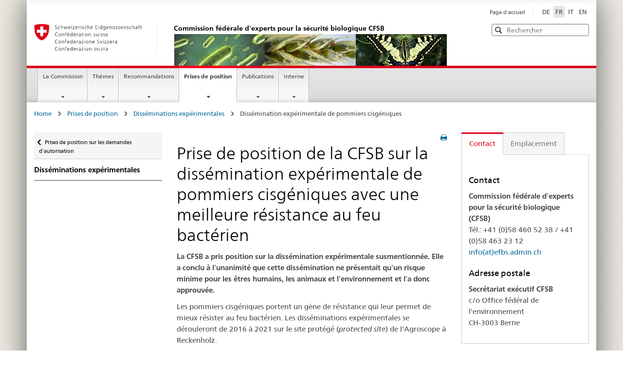

--- FILE ---
content_type: text/html;charset=utf-8
request_url: https://www.efbs.admin.ch/fr/prises-de-position/disseminations-experimentales/dissemination-experimentale-de-pommiers-cisgeniques
body_size: 10532
content:
<!DOCTYPE html>
<html lang="fr">
<head>

<meta charset="utf-8">
<!-- 
	Stämpfli Kommunikation
	www.staempfli.com

	This website is powered by TYPO3 - inspiring people to share!
	TYPO3 is a free open source Content Management Framework initially created by Kasper Skaarhoj and licensed under GNU/GPL.
	TYPO3 is copyright 1998-2026 of Kasper Skaarhoj. Extensions are copyright of their respective owners.
	Information and contribution at https://typo3.org/
-->


<link rel="icon" href="/_assets/f53d31684d66cf4d09cc61b66bad5ddf/Icons/favicon.ico" type="image/vnd.microsoft.icon">
<title>Prise de position de la CFSB sur la dissémination expérimentale de pommiers cisgéniques avec une meilleure résistance au feu bactérien - Commission fédérale d&#039;experts pour la sécurité biologique CFSB</title>
<meta name="generator" content="TYPO3 CMS">
<meta name="viewport" content="width=device-width, initial-scale=1">
<meta name="robots" content="index,follow">
<meta property="og:title" content="Prise de position de la CFSB sur la dissémination expérimentale de pommiers cisgéniques avec une meilleure résistance au feu bactérien">
<meta property="og:image" content="https://www.efbs.admin.ch/inhalte/_processed_/6/8/csm_Bild_Stellungnahmen_Freisetzungen_klein_57a94daf7e.jpg">
<meta name="twitter:card" content="summary">
<meta name="twitter:title" content="Prise de position de la CFSB sur la dissémination expérimentale de pommiers cisgéniques avec une meilleure résistance au feu bactérien">
<meta name="twitter:image" content="https://www.efbs.admin.ch/inhalte/_processed_/6/8/csm_Bild_Stellungnahmen_Freisetzungen_klein_57a94daf7e.jpg">
<meta name="apple-mobile-web-app-capable" content="no">
<meta name="google-site-verification" content="Pnl1lCmZapCt-4u4urcXg9QmSzJmSaCoolouMcN3hao">

<link rel="stylesheet" href="/typo3temp/assets/compressed/merged-928247cde76a0421230c374c0ffa3975-f12643d980e939d4b8a90cc18d2b91fd.css?1741099160" media="all">
<link rel="stylesheet" href="/typo3temp/assets/compressed/merged-4e1dd27158f909f9520235ccb4e9a274-b23f4fc989b35c6df047d4f33eca7940.css?1768308823" media="all">


<script src="/typo3temp/assets/compressed/merged-4b2e59cdb0315a53c542bb7a016cb810-721069d570230e6942b16b905c5049d8.js?1741099160"></script>



<link rel="manifest" href="https://www.efbs.admin.ch/webmanifest.json">
        <script>
        // You have to store all your data inside `searchData` and define it globaly
        var searchData = ["Aargau", "Appenzell A. Rh.", "Appenzell I. Rh.", "Basel-Landschaft", "Basel-Stadt", "Bern", "Fribourg", "Genève", "Glarus", "Graubünden", "Jura", "Lucerne", "Neuchâtel", "Nidwalden", "Obwalden", "Schaffhausen", "Schwyz", "Solothurn", "St. Gallen", "Thurgau", "Ticino", "Uri", "Valais", "Vaud", "Zug", "Zurich"  ];
        </script>

    <link rel="apple-touch-icon" sizes="57x57" href="/_assets/b4ad365c8ae28296fa385e4693869892/Default/Icons/apple-touch-icon-57x57.png">
    <link rel="apple-touch-icon" sizes="114x114" href="/_assets/b4ad365c8ae28296fa385e4693869892/Default/Icons/apple-touch-icon-114x114.png">
    <link rel="apple-touch-icon" sizes="72x72" href="/_assets/b4ad365c8ae28296fa385e4693869892/Default/Icons/apple-touch-icon-72x72.png">
    <link rel="apple-touch-icon" sizes="144x144" href="/_assets/b4ad365c8ae28296fa385e4693869892/Default/Icons/apple-touch-icon-144x144.png">
    <link rel="apple-touch-icon" sizes="60x60" href="/_assets/b4ad365c8ae28296fa385e4693869892/Default/Icons/apple-touch-icon-60x60.png">
    <link rel="apple-touch-icon" sizes="120x120" href="/_assets/b4ad365c8ae28296fa385e4693869892/Default/Icons/apple-touch-icon-120x120.png">
    <link rel="apple-touch-icon" sizes="76x76" href="/_assets/b4ad365c8ae28296fa385e4693869892/Default/Icons/apple-touch-icon-76x76.png">
    <link rel="icon" type="image/png" href="/_assets/b4ad365c8ae28296fa385e4693869892/Default/Icons/favicon-96x96.png" sizes="96x96">
    <link rel="icon" type="image/png" href="/_assets/b4ad365c8ae28296fa385e4693869892/Default/Icons/favicon-16x16.png" sizes="16x16">
    <link rel="icon" type="image/png" href="/_assets/b4ad365c8ae28296fa385e4693869892/Default/Icons/favicon-32x32.png" sizes="32x32">
    <meta name="msapplication-TileColor" content="#ffffff">
    <meta name="msapplication-TileImage" content="/_assets/b4ad365c8ae28296fa385e4693869892/Default/Icons/mstile-144x144.png">
    <meta name="msapplication-config" content="/_assets/b4ad365c8ae28296fa385e4693869892/Default/Icons/browserconfig.xml">








<link rel="canonical" href="https://www.efbs.admin.ch/fr/prises-de-position/disseminations-experimentales/dissemination-experimentale-de-pommiers-cisgeniques"/>

<link rel="alternate" hreflang="de-ch" href="https://www.efbs.admin.ch/de/stellungnahmen/freisetzungsversuche/freisetzungsversuch-cisgene-aepfel"/>
<link rel="alternate" hreflang="fr-fr" href="https://www.efbs.admin.ch/fr/prises-de-position/disseminations-experimentales/dissemination-experimentale-de-pommiers-cisgeniques"/>
<link rel="alternate" hreflang="it-ch" href="https://www.efbs.admin.ch/it/prese-di-posizione/emissioni-sperimentali/emissione-sperimentale-di-meli-cisgenici"/>
<link rel="alternate" hreflang="en-gb" href="https://www.efbs.admin.ch/en/statements/field-trials/cisgenic-apple-application"/>
<link rel="alternate" hreflang="x-default" href="https://www.efbs.admin.ch/de/stellungnahmen/freisetzungsversuche/freisetzungsversuch-cisgene-aepfel"/>
</head>
<body  id="p490" class="ContentWithContactDetailsAndSideNavigation">


<ul class="access-keys" role="navigation"><li><a href="/fr/page-dacceuil" accesskey="0" title="[ALT + 0]">Page d’accueil</a></li><li><a href="#main-navigation" accesskey="1" title="[ALT + 1]">Navigation principale</a></li><li><a href="#content" accesskey="2" title="[ALT + 2]">Contenu</a></li><li><a href="/fr/page-dacceuil" accesskey="3" title="[ALT + 3]">Contact</a></li><li><a href="/fr/page-dacceuil" accesskey="4" title="[ALT + 4]">Plan du site</a></li><li><a href="/fr/page-dacceuil" accesskey="5" title="[ALT + 5]">Recherche</a></li></ul>

<div class="container container-main">
    



<header>
    <div class="clearfix">
        <nav class="navbar treecrumb pull-left" role="navigation">
            <h2 class="sr-only">Orientation in the website</h2>

            
        </nav>

        <section class="nav-services clearfix">
            <h2>
                Prise de position de la CFSB sur la dissémination expérimentale de pommiers cisgéniques avec une meilleure résistance au feu bactérien
            </h2>

            <h2 class="sr-only">
                Sélection de la langue
            </h2>

            <nav class="nav-lang">
                

<ul>
    
        <li>
            
            <a class="" 
               href="/de/stellungnahmen/freisetzungsversuche/freisetzungsversuch-cisgene-aepfel" hreflang="de-ch"
               title="DE"><span>DE</span></a>
        </li>
    
        <li>
            
            <a class="active" 
               href="/fr/prises-de-position/disseminations-experimentales/dissemination-experimentale-de-pommiers-cisgeniques" hreflang="fr-fr"
               title="FR"><span>FR</span></a>
        </li>
    
        <li>
            
            <a class="" 
               href="/it/prese-di-posizione/emissioni-sperimentali/emissione-sperimentale-di-meli-cisgenici" hreflang="it-ch"
               title="IT"><span>IT</span></a>
        </li>
    
        <li>
            
            <a class="" 
               href="/en/statements/field-trials/cisgenic-apple-application" hreflang="en-gb"
               title="EN"><span>EN</span></a>
        </li>
    
</ul>


            </nav>

            <nav class="nav-service" role="navigation">
                <h2 class="sr-only">
                    Navigation des services
                </h2>

                

<ul>
    
        <li>
            <a href="/fr/page-dacceuil">
                Page d&#039;accueil
            </a>
        </li>
    
</ul>


            </nav>
        </section>
    </div>

    <div class="clearfix header">
        <a class="brand hidden-xs" href="/fr/page-dacceuil">
            <img src="/_assets/b4ad365c8ae28296fa385e4693869892/Default/Images/logo-CH.svg"
                 alt="Logo de la Confédération suisse – vers la page d’accueil">
            <div class="title-image-wrapper">
                <h1>
                    Commission fédérale d&#039;experts pour la sécurité biologique CFSB
                </h1>
                <div class="header-image">
                    <img src="/_assets/f53d31684d66cf4d09cc61b66bad5ddf/Images/header-image.jpg" alt="header image" />
                </div>
            </div>
        </a>

        <html xmlns="http://www.w3.org/1999/xhtml" lang="en"
      xmlns:f="http://typo3.org/ns/TYPO3/Fluid/ViewHelpers">




<div class="tx_solr">
    

<div class="mod mod-searchfield global-search global-search-standard">
    <!-- begin: sitesearch desktop-->
    <form method="get" class="form-horizontal form-search pull-right" action="/fr/rechercher" data-suggest="/fr/rechercher?type=7384" data-suggest-header="Top Results" accept-charset="utf-8">
        <h2 class="sr-only">Rechercher</h2>
        <input type="hidden" name="tx_solr[resultsPerPage]" value="10" />
        <label for="webguidelines-search-standard" class="sr-only">Rechercher</label>
        <input id="webguidelines-search-standard" class="form-control search-input tt-input placeholdr" type="text" name="tx_solr[q]" value=""
               placeholder="Rechercher" autocomplete="off" spellcheck="false" dir="auto" />

        <pre aria-hidden="true" style="position: absolute;
        visibility: hidden;
        white-space: pre;
        font-family: 'Frutiger Neue', Helvetica, Arial, sans-serif;
        font-size: 14px;
        font-style: normal;
        font-variant: normal;
        font-weight: 400;
        word-spacing: 0;
        letter-spacing: 0;
        text-indent: 0;
        text-rendering: auto;
        text-transform: none;" >
        </pre>

        <button class="icon icon--close icon--after search-reset" tabindex="0" role="button" type="button">
            <span class="sr-only">Reset</span>
        </button>
        <span class="icon icon--search">
            <span class="sr-only">Rechercher</span>
        </span>

        

        
    </form>
    <!-- end: sitesearch desktop -->
</div>

</div>

</html>

    </div>
</header>

<nav class="nav-main yamm navbar" id="main-navigation">
    <h2 class="sr-only">
        Navigation principale
    </h2>

    <section class="nav-mobile">
        <div class="table-row">
            <div class="nav-mobile-header">
                <div class="table-row">
					<span class="nav-mobile-logo">
						<img src="/_assets/b4ad365c8ae28296fa385e4693869892/Default/Images/swiss.svg" alt="Confederatio Helvetica"/>
					</span>

                    <h1>
                        <a href="/fr/page-dacceuil">
                            Commission fédérale d&#039;experts pour la sécurité biologique CFSB
                        </a>
                    </h1>
                </div>
            </div>

            <div class="table-cell dropdown">
                <a href="#" class="nav-mobile-menu dropdown-toggle" data-toggle="dropdown">
                    <span class="icon icon--menu"></span>
                </a>
                <div class="drilldown dropdown-menu" role="menu">
                    <div class="drilldown-container">

                        <!-- TODO: replace with menu from menuprocessor / fluidtemplate, define constant in backend for this menu -->
                        <nav class="nav-page-list">
                            
<nav class="nav-page-list">
    <ul>
        
            <li class="">
                <a href="/fr/page-dacceuil">
                    Page d&#039;acceuil
                </a>
                
            </li>
        
            <li class="list-sub">
                <a href="/fr/la-commission">
                    La Commission
                </a>
                
                    
    <nav class="drilldown-sub" aria-expanded="false">
        <a href="#" class="icon icon--before icon--less drilldown-back"
           aria-hidden="true" id="backMenuTitle">
            La Commission
        </a>
        <ul>
            
                <li class=" ">
                    <a href="/fr/la-commission/taches-de-la-cfsb">
                        Tâches de la CFSB
                    </a>


                    
                </li>
            
                <li class=" ">
                    <a href="/fr/la-commission/membres-de-la-cfsb">
                        Membres de la CFSB
                    </a>


                    
                </li>
            
                <li class=" ">
                    <a href="/fr/la-commission/secretariat-executif">
                        Secrétariat exécutif
                    </a>


                    
                </li>
            
                <li class=" ">
                    <a href="/fr/la-commission/groupe-de-travail-sur-la-therapie-genique">
                        Groupe de travail sur la thérapie génique
                    </a>


                    
                </li>
            
                <li class=" ">
                    <a href="/fr/la-commission/bases-legales">
                        Bases légales
                    </a>


                    
                </li>
            
                <li class=" ">
                    <a href="/fr/la-commission/collaborations">
                        Collaborations
                    </a>


                    
                </li>
            
                <li class=" ">
                    <a href="/fr/la-commission/actualites">
                        Actualités
                    </a>


                    
                </li>
            
        </ul>
    </nav>

                
            </li>
        
            <li class="list-sub">
                <a href="/fr/themes">
                    Thèmes
                </a>
                
                    
    <nav class="drilldown-sub" aria-expanded="false">
        <a href="#" class="icon icon--before icon--less drilldown-back"
           aria-hidden="true" id="backMenuTitle">
            Thèmes
        </a>
        <ul>
            
                <li class=" ">
                    <a href="/fr/themes/activites-en-milieu-confine">
                        Activités en milieu confiné
                    </a>


                    
                </li>
            
                <li class="list-sub ">
                    <a href="/fr/themes/disseminations-experimentales-dorganismes/disseminations-experimentales">
                        Disséminations expérimentales d&#039;organismes
                    </a>


                    
                </li>
            
                <li class="list-sub ">
                    <a href="/fr/themes/mise-en-circulation-dorganismes/mise-en-circulation">
                        Mise en circulation d&#039;organismes
                    </a>


                    
                </li>
            
                <li class=" ">
                    <a href="/fr/themes/therapie-genique">
                        Thérapie génique
                    </a>


                    
                </li>
            
                <li class=" ">
                    <a href="/index.php?id=462&amp;L=3">
                        Transport de substances biologiques
                    </a>


                    
                </li>
            
                <li class=" ">
                    <a href="/fr/themes/bases-legales">
                        Bases légales
                    </a>


                    
                </li>
            
        </ul>
    </nav>

                
            </li>
        
            <li class="list-sub">
                <a href="/fr/recommandations">
                    Recommandations
                </a>
                
                    
    <nav class="drilldown-sub" aria-expanded="false">
        <a href="#" class="icon icon--before icon--less drilldown-back"
           aria-hidden="true" id="backMenuTitle">
            Recommandations
        </a>
        <ul>
            
                <li class=" ">
                    <a href="/fr/recommandations/recommandations-de-la-cfsb">
                        Recommandations de la CFSB
                    </a>


                    
                </li>
            
                <li class=" ">
                    <a href="/fr/recommandations/opinions-sur-des-questions-dactualite">
                        Opinions sur des questions d’actualité
                    </a>


                    
                </li>
            
        </ul>
    </nav>

                
            </li>
        
            <li class="list-sub">
                <a href="/fr/prises-de-position">
                    Prises de position
                </a>
                
                    
    <nav class="drilldown-sub" aria-expanded="false">
        <a href="#" class="icon icon--before icon--less drilldown-back"
           aria-hidden="true" id="backMenuTitle">
            Prises de position
        </a>
        <ul>
            
                <li class=" curr-active">
                    <a href="/fr/prises-de-position/disseminations-experimentales/disseminations-experimentales-dorganismes-genetiquement-modifies">
                        Disséminations expérimentales
                    </a>


                    
                </li>
            
                <li class="list-sub ">
                    <a href="/fr/prises-de-position/mise-en-circulation/apercu">
                        Mise en circulation
                    </a>


                    
                </li>
            
                <li class=" ">
                    <a href="/fr/prises-de-position/utilisation-en-milieu-confine">
                        Utilisation en milieu confiné
                    </a>


                    
                </li>
            
                <li class=" ">
                    <a href="/fr/prises-de-position/legislation">
                        Législation
                    </a>


                    
                </li>
            
        </ul>
    </nav>

                
            </li>
        
            <li class="list-sub">
                <a href="/fr/publications">
                    Publications
                </a>
                
                    
    <nav class="drilldown-sub" aria-expanded="false">
        <a href="#" class="icon icon--before icon--less drilldown-back"
           aria-hidden="true" id="backMenuTitle">
            Publications
        </a>
        <ul>
            
                <li class=" ">
                    <a href="/fr/publications/expertises-externes">
                        Expertises externes
                    </a>


                    
                </li>
            
                <li class=" ">
                    <a href="/fr/publications/rapports-dactivite">
                        Rapports d&#039;activité
                    </a>


                    
                </li>
            
                <li class=" ">
                    <a href="/fr/publications/communications-aux-medias">
                        Communications aux médias
                    </a>


                    
                </li>
            
        </ul>
    </nav>

                
            </li>
        
            <li class="list-sub">
                <a href="/fr/interne/login">
                    Interne
                </a>
                
                    
    <nav class="drilldown-sub" aria-expanded="false">
        <a href="#" class="icon icon--before icon--less drilldown-back"
           aria-hidden="true" id="backMenuTitle">
            Interne
        </a>
        <ul>
            
                <li class=" ">
                    <a href="/fr/interne/login">
                        Login
                    </a>


                    
                </li>
            
        </ul>
    </nav>

                
            </li>
        
    </ul>
</nav>



                            <a href="#" class="yamm-close-bottom">
                                <span class="icon icon--top" aria-hidden="true"></span>
                            </a>
                        </nav>
                    </div>
                </div>
            </div>

            <div class="table-cell dropdown">
                <a href="#" class="nav-mobile-menu dropdown-toggle" data-toggle="dropdown">
                    <span class="icon icon--search"></span>
                </a>

                <div class="dropdown-menu" role="menu">
                    <html xmlns="http://www.w3.org/1999/xhtml" lang="en"
      xmlns:f="http://typo3.org/ns/TYPO3/Fluid/ViewHelpers"
      xmlns:s="http://typo3.org/ns/ApacheSolrForTypo3/Solr/ViewHelpers/">



<div class="mod mod-searchfield global-search global-search-mobile">
    <!-- begin: sitesearch desktop-->
    <form method="get" class="form" action="/fr/rechercher" data-suggest="/fr/rechercher?type=7384" data-suggest-header="Top Results" accept-charset="utf-8">
        <h2 class="sr-only">Rechercher</h2>
        <label for="webguidelines-search-mobile" class="sr-only">Rechercher</label>
        <input id="webguidelines-search-mobile" class="form-control search-input tt-input placeholdr" type="text" name="tx_solr[q]" value=""
               placeholder="Rechercher" autocomplete="off" spellcheck="false" dir="auto" />

        <pre aria-hidden="true" style="position: absolute;
        visibility: hidden;
        white-space: pre;
        font-family: 'Frutiger Neue', Helvetica, Arial, sans-serif;
        font-size: 14px;
        font-style: normal;
        font-variant: normal;
        font-weight: 400;
        word-spacing: 0;
        letter-spacing: 0;
        text-indent: 0;
        text-rendering: auto;
        text-transform: none;" >
        </pre>

        <button class="icon icon--close icon--after search-reset" tabindex="0" role="button" type="button">
            <span class="sr-only">Reset</span>
        </button>
        <span class="icon icon--search">
            <span class="sr-only">Rechercher</span>
        </span>

        

        
    </form>
    <!-- end: sitesearch desktop -->
</div>

</html>
                </div>
            </div>
        </div>
    </section>

    <!-- TODO: replace with menu from menuprocessor / fluidtemplate, define constant in backend for this menu -->
    



<ul class="nav navbar-nav">
    
        
        
    
        
        
            <li class="dropdown yamm-fw">
                <a href="#" class="dropdown-toggle" data-toggle="dropdown">
                    La Commission
                    
                </a>
                <ul class="dropdown-menu" role="menu">
                    <li role="presentation">
                        <div class="yamm-content container-fluid">
                            <div class="row">
                                <div class="col-sm-12">
                                    <a href="#" class="yamm-close icon icon--after icon--close pull-right"
                                       role="menuitem" tabindex="-1">
                                        Fermer
                                    </a>
                                </div>
                            </div>
                            <div class="row">
                                <div class="col-md-12 main-column">
                                    <div class="mod mod-teaserlist">
                                        <div class="row">
                                            
                                                <div class="col-sm-4 1">
                                                    <div class="mod mod-teaser clearfix">
                                                        
                                                            <figure>
                                                                <a href="/fr/la-commission/taches-de-la-cfsb">
                                                                    <img src="/inhalte/_processed_/d/6/csm_Bild_Biohazard_klein_20ea48da87.jpg" width="356" height="125" alt="" />
                                                                </a>
                                                            </figure>
                                                        

                                                        <h3>
                                                            <a href="/fr/la-commission/taches-de-la-cfsb">
                                                                Tâches de la CFSB
                                                            </a>
                                                        </h3>

                                                        
                                                    </div>
                                                </div>
                                                
                                            
                                                <div class="col-sm-4 2">
                                                    <div class="mod mod-teaser clearfix">
                                                        
                                                            <figure>
                                                                <a href="/fr/la-commission/membres-de-la-cfsb">
                                                                    <img src="/inhalte/Bilder_Jumbonavigation/Die_Kommission/Jumbo_Die_Kommission_Castelgrande_2025_V4.jpg" width="356" height="124" alt="[Translate to Französisch:] " title="[Translate to Französisch:] " />
                                                                </a>
                                                            </figure>
                                                        

                                                        <h3>
                                                            <a href="/fr/la-commission/membres-de-la-cfsb">
                                                                Membres de la CFSB
                                                            </a>
                                                        </h3>

                                                        
                                                    </div>
                                                </div>
                                                
                                            
                                                <div class="col-sm-4 3">
                                                    <div class="mod mod-teaser clearfix">
                                                        
                                                            <figure>
                                                                <a href="/fr/la-commission/secretariat-executif">
                                                                    <img src="/inhalte/Bilder_Jumbonavigation/Die_Kommission/Bild_Kommission_Geschaeftsstelle_klein.png" width="356" height="125" alt="" />
                                                                </a>
                                                            </figure>
                                                        

                                                        <h3>
                                                            <a href="/fr/la-commission/secretariat-executif">
                                                                Secrétariat exécutif
                                                            </a>
                                                        </h3>

                                                        
                                                    </div>
                                                </div>
                                                
                                                    <div class="clearfix"></div>
                                                
                                            
                                                <div class="col-sm-4 4">
                                                    <div class="mod mod-teaser clearfix">
                                                        
                                                            <figure>
                                                                <a href="/fr/la-commission/groupe-de-travail-sur-la-therapie-genique">
                                                                    <img src="/inhalte/Bilder_Jumbonavigation/Die_Kommission/Bild_Kommission_AG_Gentherapie_klein.png" width="356" height="125" alt="" />
                                                                </a>
                                                            </figure>
                                                        

                                                        <h3>
                                                            <a href="/fr/la-commission/groupe-de-travail-sur-la-therapie-genique">
                                                                Groupe de travail sur la thérapie génique
                                                            </a>
                                                        </h3>

                                                        
                                                    </div>
                                                </div>
                                                
                                            
                                                <div class="col-sm-4 5">
                                                    <div class="mod mod-teaser clearfix">
                                                        
                                                            <figure>
                                                                <a href="/fr/la-commission/bases-legales">
                                                                    <img src="/inhalte/Bilder_Jumbonavigation/Die_Kommission/Bild_Kommission_Rechtliche_Grundlagen_klein.jpg" width="356" height="125" alt="" />
                                                                </a>
                                                            </figure>
                                                        

                                                        <h3>
                                                            <a href="/fr/la-commission/bases-legales">
                                                                Bases légales
                                                            </a>
                                                        </h3>

                                                        
                                                    </div>
                                                </div>
                                                
                                            
                                                <div class="col-sm-4 6">
                                                    <div class="mod mod-teaser clearfix">
                                                        
                                                            <figure>
                                                                <a href="/fr/la-commission/collaborations">
                                                                    <img src="/inhalte/Bilder_Jumbonavigation/Die_Kommission/Bild_Kommission_Zusammenarbeit_klein.jpg" width="356" height="125" alt="" />
                                                                </a>
                                                            </figure>
                                                        

                                                        <h3>
                                                            <a href="/fr/la-commission/collaborations">
                                                                Collaborations
                                                            </a>
                                                        </h3>

                                                        
                                                    </div>
                                                </div>
                                                
                                                    <div class="clearfix"></div>
                                                
                                            
                                                <div class="col-sm-4 7">
                                                    <div class="mod mod-teaser clearfix">
                                                        
                                                            <figure>
                                                                <a href="/fr/la-commission/actualites">
                                                                    <img src="/inhalte/Bilder_Jumbonavigation/Die_Kommission/Bild_Kommission_News_klein.jpg" width="356" height="125" alt="" />
                                                                </a>
                                                            </figure>
                                                        

                                                        <h3>
                                                            <a href="/fr/la-commission/actualites">
                                                                Actualités
                                                            </a>
                                                        </h3>

                                                        
                                                    </div>
                                                </div>
                                                
                                            
                                        </div>
                                    </div>
                                </div>
                            </div>
                            <br><br><br><a href="#" class="yamm-close-bottom" role="menuitem" tabindex="-1"><span
                                class="icon icon--top"></span></a></div>
                    </li>
                </ul>
            </li>
        
    
        
        
            <li class="dropdown yamm-fw">
                <a href="#" class="dropdown-toggle" data-toggle="dropdown">
                    Thèmes
                    
                </a>
                <ul class="dropdown-menu" role="menu">
                    <li role="presentation">
                        <div class="yamm-content container-fluid">
                            <div class="row">
                                <div class="col-sm-12">
                                    <a href="#" class="yamm-close icon icon--after icon--close pull-right"
                                       role="menuitem" tabindex="-1">
                                        Fermer
                                    </a>
                                </div>
                            </div>
                            <div class="row">
                                <div class="col-md-12 main-column">
                                    <div class="mod mod-teaserlist">
                                        <div class="row">
                                            
                                                <div class="col-sm-4 1">
                                                    <div class="mod mod-teaser clearfix">
                                                        
                                                            <figure>
                                                                <a href="/fr/themes/activites-en-milieu-confine">
                                                                    <img src="/inhalte/Bilder_Jumbonavigation/Themen/Bild_Themen_geschl_System_klein.png" width="356" height="125" alt="" />
                                                                </a>
                                                            </figure>
                                                        

                                                        <h3>
                                                            <a href="/fr/themes/activites-en-milieu-confine">
                                                                Activités en milieu confiné
                                                            </a>
                                                        </h3>

                                                        
                                                    </div>
                                                </div>
                                                
                                            
                                                <div class="col-sm-4 2">
                                                    <div class="mod mod-teaser clearfix">
                                                        
                                                            <figure>
                                                                <a href="/fr/themes/disseminations-experimentales-dorganismes/disseminations-experimentales">
                                                                    <img src="/inhalte/Bilder_Jumbonavigation/Themen/Bild_Themen_Freisetzungen_klein.jpg" width="356" height="125" alt="" />
                                                                </a>
                                                            </figure>
                                                        

                                                        <h3>
                                                            <a href="/fr/themes/disseminations-experimentales-dorganismes/disseminations-experimentales">
                                                                Disséminations expérimentales d&#039;organismes
                                                            </a>
                                                        </h3>

                                                        
                                                    </div>
                                                </div>
                                                
                                            
                                                <div class="col-sm-4 3">
                                                    <div class="mod mod-teaser clearfix">
                                                        
                                                            <figure>
                                                                <a href="/fr/themes/mise-en-circulation-dorganismes/mise-en-circulation">
                                                                    <img src="/inhalte/Bilder_Jumbonavigation/Themen/Bild_Themen_Inverkehrbringen_klein.jpg" width="356" height="125" alt="" />
                                                                </a>
                                                            </figure>
                                                        

                                                        <h3>
                                                            <a href="/fr/themes/mise-en-circulation-dorganismes/mise-en-circulation">
                                                                Mise en circulation d&#039;organismes
                                                            </a>
                                                        </h3>

                                                        
                                                    </div>
                                                </div>
                                                
                                                    <div class="clearfix"></div>
                                                
                                            
                                                <div class="col-sm-4 4">
                                                    <div class="mod mod-teaser clearfix">
                                                        
                                                            <figure>
                                                                <a href="/fr/themes/therapie-genique">
                                                                    <img src="/inhalte/Bilder_Jumbonavigation/Themen/Jumbonavigation_Themen_Gentherapie.jpg" width="356" height="125" alt="" />
                                                                </a>
                                                            </figure>
                                                        

                                                        <h3>
                                                            <a href="/fr/themes/therapie-genique">
                                                                Thérapie génique
                                                            </a>
                                                        </h3>

                                                        
                                                    </div>
                                                </div>
                                                
                                            
                                                <div class="col-sm-4 5">
                                                    <div class="mod mod-teaser clearfix">
                                                        
                                                            <figure>
                                                                <a href="/index.php?id=462&amp;L=3">
                                                                    <img src="/inhalte/_processed_/d/0/csm_Bild_Themen_Transport_klein_3d5c2826a1.jpg" width="356" height="125" alt="" />
                                                                </a>
                                                            </figure>
                                                        

                                                        <h3>
                                                            <a href="/index.php?id=462&amp;L=3">
                                                                Transport de substances biologiques
                                                            </a>
                                                        </h3>

                                                        
                                                    </div>
                                                </div>
                                                
                                            
                                                <div class="col-sm-4 6">
                                                    <div class="mod mod-teaser clearfix">
                                                        
                                                            <figure>
                                                                <a href="/fr/themes/bases-legales">
                                                                    <img src="/inhalte/Bilder_Jumbonavigation/Die_Kommission/Bild_Kommission_Rechtliche_Grundlagen_klein.jpg" width="356" height="125" alt="" />
                                                                </a>
                                                            </figure>
                                                        

                                                        <h3>
                                                            <a href="/fr/themes/bases-legales">
                                                                Bases légales
                                                            </a>
                                                        </h3>

                                                        
                                                    </div>
                                                </div>
                                                
                                                    <div class="clearfix"></div>
                                                
                                            
                                        </div>
                                    </div>
                                </div>
                            </div>
                            <br><br><br><a href="#" class="yamm-close-bottom" role="menuitem" tabindex="-1"><span
                                class="icon icon--top"></span></a></div>
                    </li>
                </ul>
            </li>
        
    
        
        
            <li class="dropdown yamm-fw">
                <a href="#" class="dropdown-toggle" data-toggle="dropdown">
                    Recommandations
                    
                </a>
                <ul class="dropdown-menu" role="menu">
                    <li role="presentation">
                        <div class="yamm-content container-fluid">
                            <div class="row">
                                <div class="col-sm-12">
                                    <a href="#" class="yamm-close icon icon--after icon--close pull-right"
                                       role="menuitem" tabindex="-1">
                                        Fermer
                                    </a>
                                </div>
                            </div>
                            <div class="row">
                                <div class="col-md-12 main-column">
                                    <div class="mod mod-teaserlist">
                                        <div class="row">
                                            
                                                <div class="col-sm-4 1">
                                                    <div class="mod mod-teaser clearfix">
                                                        
                                                            <figure>
                                                                <a href="/fr/recommandations/recommandations-de-la-cfsb">
                                                                    <img src="/inhalte/Bilder_Jumbonavigation/Empfehlungen/Bild_Empfehlungen_Empfehlungen_klein.jpg" width="356" height="125" alt="" />
                                                                </a>
                                                            </figure>
                                                        

                                                        <h3>
                                                            <a href="/fr/recommandations/recommandations-de-la-cfsb">
                                                                Recommandations de la CFSB
                                                            </a>
                                                        </h3>

                                                        
                                                    </div>
                                                </div>
                                                
                                            
                                                <div class="col-sm-4 2">
                                                    <div class="mod mod-teaser clearfix">
                                                        
                                                            <figure>
                                                                <a href="/fr/recommandations/opinions-sur-des-questions-dactualite">
                                                                    <img src="/inhalte/Bilder_Jumbonavigation/Empfehlungen/Bild_Empfehlungen_Anischten_klein.jpg" width="356" height="125" alt="" />
                                                                </a>
                                                            </figure>
                                                        

                                                        <h3>
                                                            <a href="/fr/recommandations/opinions-sur-des-questions-dactualite">
                                                                Opinions sur des questions d’actualité
                                                            </a>
                                                        </h3>

                                                        
                                                    </div>
                                                </div>
                                                
                                            
                                        </div>
                                    </div>
                                </div>
                            </div>
                            <br><br><br><a href="#" class="yamm-close-bottom" role="menuitem" tabindex="-1"><span
                                class="icon icon--top"></span></a></div>
                    </li>
                </ul>
            </li>
        
    
        
        
            <li class="dropdown yamm-fw current">
                <a href="#" class="dropdown-toggle" data-toggle="dropdown">
                    Prises de position
                    
                        <span class="sr-only">Page actuelle</span>
                    
                </a>
                <ul class="dropdown-menu" role="menu">
                    <li role="presentation">
                        <div class="yamm-content container-fluid">
                            <div class="row">
                                <div class="col-sm-12">
                                    <a href="#" class="yamm-close icon icon--after icon--close pull-right"
                                       role="menuitem" tabindex="-1">
                                        Fermer
                                    </a>
                                </div>
                            </div>
                            <div class="row">
                                <div class="col-md-12 main-column">
                                    <div class="mod mod-teaserlist">
                                        <div class="row">
                                            
                                                <div class="col-sm-4 1">
                                                    <div class="mod mod-teaser clearfix">
                                                        
                                                            <figure>
                                                                <a href="/fr/prises-de-position/disseminations-experimentales/disseminations-experimentales-dorganismes-genetiquement-modifies">
                                                                    <img src="/inhalte/Bilder_Jumbonavigation/Stellungnahmen/Bild_Stellungnahmen_Freisetzungen_klein.jpg" width="356" height="125" alt="" />
                                                                </a>
                                                            </figure>
                                                        

                                                        <h3>
                                                            <a href="/fr/prises-de-position/disseminations-experimentales/disseminations-experimentales-dorganismes-genetiquement-modifies">
                                                                Disséminations expérimentales
                                                            </a>
                                                        </h3>

                                                        
                                                    </div>
                                                </div>
                                                
                                            
                                                <div class="col-sm-4 2">
                                                    <div class="mod mod-teaser clearfix">
                                                        
                                                            <figure>
                                                                <a href="/fr/prises-de-position/mise-en-circulation/apercu">
                                                                    <img src="/inhalte/Bilder_Jumbonavigation/Stellungnahmen/Bild_Stellungnahmen_Inverkehrbringen_klein.jpg" width="356" height="125" alt="" />
                                                                </a>
                                                            </figure>
                                                        

                                                        <h3>
                                                            <a href="/fr/prises-de-position/mise-en-circulation/apercu">
                                                                Mise en circulation
                                                            </a>
                                                        </h3>

                                                        
                                                    </div>
                                                </div>
                                                
                                            
                                                <div class="col-sm-4 3">
                                                    <div class="mod mod-teaser clearfix">
                                                        
                                                            <figure>
                                                                <a href="/fr/prises-de-position/utilisation-en-milieu-confine">
                                                                    <img src="/inhalte/Bilder_Jumbonavigation/Stellungnahmen/Bild_Stellungnahmen_Geschl_System_klein.jpg" width="356" height="125" alt="" />
                                                                </a>
                                                            </figure>
                                                        

                                                        <h3>
                                                            <a href="/fr/prises-de-position/utilisation-en-milieu-confine">
                                                                Utilisation en milieu confiné
                                                            </a>
                                                        </h3>

                                                        
                                                    </div>
                                                </div>
                                                
                                                    <div class="clearfix"></div>
                                                
                                            
                                                <div class="col-sm-4 4">
                                                    <div class="mod mod-teaser clearfix">
                                                        
                                                            <figure>
                                                                <a href="/fr/prises-de-position/legislation">
                                                                    <img src="/inhalte/_processed_/5/f/csm_Bild_Jumbonavigation_Stellungnahmen_Gesetzesvorlagen_2_4e7bf7f8a8.jpg" width="356" height="125" alt="[Translate to Français:] Nationalratssaal" title="[Translate to Français:] " />
                                                                </a>
                                                            </figure>
                                                        

                                                        <h3>
                                                            <a href="/fr/prises-de-position/legislation">
                                                                Législation
                                                            </a>
                                                        </h3>

                                                        
                                                    </div>
                                                </div>
                                                
                                            
                                        </div>
                                    </div>
                                </div>
                            </div>
                            <br><br><br><a href="#" class="yamm-close-bottom" role="menuitem" tabindex="-1"><span
                                class="icon icon--top"></span></a></div>
                    </li>
                </ul>
            </li>
        
    
        
        
            <li class="dropdown yamm-fw">
                <a href="#" class="dropdown-toggle" data-toggle="dropdown">
                    Publications
                    
                </a>
                <ul class="dropdown-menu" role="menu">
                    <li role="presentation">
                        <div class="yamm-content container-fluid">
                            <div class="row">
                                <div class="col-sm-12">
                                    <a href="#" class="yamm-close icon icon--after icon--close pull-right"
                                       role="menuitem" tabindex="-1">
                                        Fermer
                                    </a>
                                </div>
                            </div>
                            <div class="row">
                                <div class="col-md-12 main-column">
                                    <div class="mod mod-teaserlist">
                                        <div class="row">
                                            
                                                <div class="col-sm-4 1">
                                                    <div class="mod mod-teaser clearfix">
                                                        
                                                            <figure>
                                                                <a href="/fr/publications/expertises-externes">
                                                                    <img src="/inhalte/Bilder_Jumbonavigation/Publikationen/Bild_Externe_Studien_klein.jpg" width="356" height="125" alt="" />
                                                                </a>
                                                            </figure>
                                                        

                                                        <h3>
                                                            <a href="/fr/publications/expertises-externes">
                                                                Expertises externes
                                                            </a>
                                                        </h3>

                                                        
                                                    </div>
                                                </div>
                                                
                                            
                                                <div class="col-sm-4 2">
                                                    <div class="mod mod-teaser clearfix">
                                                        
                                                            <figure>
                                                                <a href="/fr/publications/rapports-dactivite">
                                                                    <img src="/inhalte/Bilder_Jumbonavigation/Publikationen/Bild_Taetigkeitsbericht_klein_F.jpg" width="356" height="125" alt="" />
                                                                </a>
                                                            </figure>
                                                        

                                                        <h3>
                                                            <a href="/fr/publications/rapports-dactivite">
                                                                Rapports d&#039;activité
                                                            </a>
                                                        </h3>

                                                        
                                                    </div>
                                                </div>
                                                
                                            
                                                <div class="col-sm-4 3">
                                                    <div class="mod mod-teaser clearfix">
                                                        
                                                            <figure>
                                                                <a href="/fr/publications/communications-aux-medias">
                                                                    <img src="/inhalte/Bilder_Jumbonavigation/Publikationen/Bild_Medienmitteilungen_klein.jpg" width="356" height="125" alt="" />
                                                                </a>
                                                            </figure>
                                                        

                                                        <h3>
                                                            <a href="/fr/publications/communications-aux-medias">
                                                                Communications aux médias
                                                            </a>
                                                        </h3>

                                                        
                                                    </div>
                                                </div>
                                                
                                                    <div class="clearfix"></div>
                                                
                                            
                                        </div>
                                    </div>
                                </div>
                            </div>
                            <br><br><br><a href="#" class="yamm-close-bottom" role="menuitem" tabindex="-1"><span
                                class="icon icon--top"></span></a></div>
                    </li>
                </ul>
            </li>
        
    
        
        
            <li class="dropdown yamm-fw">
                <a href="#" class="dropdown-toggle" data-toggle="dropdown">
                    Interne
                    
                </a>
                <ul class="dropdown-menu" role="menu">
                    <li role="presentation">
                        <div class="yamm-content container-fluid">
                            <div class="row">
                                <div class="col-sm-12">
                                    <a href="#" class="yamm-close icon icon--after icon--close pull-right"
                                       role="menuitem" tabindex="-1">
                                        Fermer
                                    </a>
                                </div>
                            </div>
                            <div class="row">
                                <div class="col-md-12 main-column">
                                    <div class="mod mod-teaserlist">
                                        <div class="row">
                                            
                                                <div class="col-sm-4 1">
                                                    <div class="mod mod-teaser clearfix">
                                                        

                                                        <h3>
                                                            <a href="/fr/interne/login">
                                                                Login
                                                            </a>
                                                        </h3>

                                                        
                                                    </div>
                                                </div>
                                                
                                            
                                        </div>
                                    </div>
                                </div>
                            </div>
                            <br><br><br><a href="#" class="yamm-close-bottom" role="menuitem" tabindex="-1"><span
                                class="icon icon--top"></span></a></div>
                    </li>
                </ul>
            </li>
        
    
</ul>

</nav>



    


	<div class="container-fluid hidden-xs">
		<div class="row">
			<div class="col-sm-12">
				

    

    <h2 class="hidden">Breadcrumbs</h2>
    <ol class="breadcrumb" role="menu">
        
        
                <li>
                    <a href="/fr/page-dacceuil">Home</a>
                    
                        <span class="icon icon--greater"></span>
                    
                </li>
            
        
        
                <li>
                    <a href="/fr/prises-de-position">Prises de position</a>
                    
                        <span class="icon icon--greater"></span>
                    
                </li>
            
        
        
                <li>
                    <a href="/fr/prises-de-position/disseminations-experimentales/disseminations-experimentales-dorganismes-genetiquement-modifies">Disséminations expérimentales</a>
                    
                        <span class="icon icon--greater"></span>
                    
                </li>
            
        
        
                <li class="active">
                    Dissémination expérimentale de pommiers cisgéniques
                </li>
            
        
    </ol>


			</div>
		</div>
	</div>




    <div class="container-fluid">
        <div class="row">
            
    <div class="col-sm-4 col-md-3 drilldown collapse-enabled">
        <a href="#collapseSubNav" data-toggle="collapse"
           class="collapsed visible-xs" role="tab"
           aria-selected="false" aria-expanded="false"
           id="ui-collapse-566">Sub-Navigation</a>
        <div class="drilldown-container collapse" id="collapseSubNav" aria-expanded="false"
             style="height: 0px;">
            

<nav class="nav-page-list" role="navigation" id="secondary-navigation">

    
            <a href="/fr/prises-de-position" class="icon icon--before icon--less"><span class="sr-only">retour </span>Prises de position sur les demandes d'autorisation</a>
        

    <ul>
        <li class="list-emphasis">
            
                    <a href="/fr/prises-de-position/disseminations-experimentales/disseminations-experimentales-dorganismes-genetiquement-modifies">Disséminations expérimentales</a>
                

            

<ul>
    
</ul>


        </li>
    </ul>
</nav>


        </div>
    </div>


            <!-- TYPO3SEARCH_begin -->
            
    <div class="col-md-6 col-sm-8" id="content">
        

    <a href="#" onclick="$.printPreview.printPreview()" class="hidden-xs icon icon--before icon--print pull-right" title="print"></a>



    
            <h1>Prise de position de la CFSB sur la dissémination expérimentale de pommiers cisgéniques avec une meilleure résistance au feu bactérien</h1>
        




        


        <div id="c5673" class="frame frame-default frame-type-textmedia frame-layout-0 container-width-default background-type-transparent">
            <div class="frame-inner-wrapper">
                
                    <a id="c5693"></a>
                
                
                    


                
                

	
		

	



	


                


	<div class="ce-textpic ce-right ce-intext">
		
		



		

		
				
					
					<p><strong>La CFSB a pris position sur la dissémination expérimentale susmentionnée. Elle a conclu à l'unanimité que cette dissémination ne présentait qu'un risque minime pour les êtres humains, les animaux et l'environnement et l'a donc approuvée.</strong></p>
<p>Les pommiers cisgéniques portent un gène de résistance qui leur permet de mieux résister au feu bactérien. Les disséminations expérimentales se dérouleront de 2016 à 2021 sur le site protégé (<i>protected site</i>) de l'Agroscope à Reckenholz.</p>
<p>Le feu bactérien, causé par la bactérie <i>Erwinia amylovora</i>, est la maladie bactérienne la plus grande et la plus dévastatrice pour les pommiers et les poiriers. Les pommiers cisgéniques portent le gène de résistance <i>FB_MR5</i>, issu de la pomme sauvage<i> Malus x robusta 5</i>, sous le contrôle de leurs promoteurs et de leurs terminateurs natifs. Ces nouvelles variétés sont appelées cisgéniques car, à l'issue du processus de transformation génétique, elles ne présentent que des gènes de pommes.</p>
<p>Dans le cadre des disséminations expérimentales, les scientifiques cherchent à déterminer si les plantes conservent leurs principales propriétés en dépit des modifications génétiques. Pour ce faire, les plantes cisgéniques sont comparées à des plantes témoins (n'ayant pas subi de modifications génétiques) et examinées afin de déceler tout changement morphologique et physiologique.&nbsp;</p>
<p>Dans ce contexte, il est prévu de mettre en œuvre différentes mesures de sécurité. La mise en place d'une clôture autour du périmètre du site protégé constitue déjà une importante mesure contre le vandalisme et contre la dissémination de matériel végétal. Le respect d'une distance d'isolement par rapport aux autres pommiers et aux espèces sauvages qui seraient sexuellement compatibles est également une mesure efficace. Enfin, la parcelle d'essai est recouverte de filets.</p>
<p>Dans sa prise de position, la CFSB s'est exprimée sur les points suivants : pose de filets sur les parcelles d'essai, croisements possibles et monitoring.&nbsp;Elle a conclu que la dissémination expérimentale ne présentait qu'un risque minime pour les êtres humains, les animaux et l'environnement et l'a donc approuvée à l'unanimité. Dans le même temps, elle a proposé de réaliser dans la parcelle d'essai un monitoring des croisements et de procéder à un recensement du nombre d'insectes retrouvés dans l'installation malgré les filets moustiquaires.</p>
<p><a href="/inhalte/Stellungnahmen/Freisetzungsversiche/15_cisgene_AEpfel/16_Stell_EFBS-Freisetzungsgesuch_B15001_cisgene_AEpfel.pdf">Prise de position de la CFSB du 29 janvier 2016</a> (en allemand)</p>
<p><a href="/inhalte/Stellungnahmen/Freisetzungsversiche/15_cisgene_AEpfel/16_Stell_EFBS_Nachforderungen_Freisetzungsgesuch_B15001_cisgene_Apfelpflanzen.pdf">Prise de position de la CFSB du 22 mars concernant les informations complémenaires demandées</a> (en allemand)</p>
<p>La demande a été publiée le 24 novembre 2015 dans la Feuille fédérale et autorisée sous certaines conditions par l'Office fédéral de l'environnement par décision du 29 avril 2016.</p>
<p><a href="https://www.bafu.admin.ch/fr/bch1501-b15001-demande-dautorisation-pour-une-dissemination-experimentale-de-pommiers-genetiquement-modifies-avec-une-resistance-amelioree-contre-le-feu-bacterien" target="_blank" class="link-external-blank" rel="noreferrer">Informations de l'OFEV sur la dissémination expérimentale</a></p>
				
			

		
	</div>


                
                    



                
                
                    


                
            </div>
        </div>

    



        <!--TYPO3SEARCH_end-->
        

<p>
    <small>
        <a href="#top">
            Début de la page
        </a>
        <br/>
    </small>
</p>

<span class="text-dimmed">
    Dernière mise à jour:

    12.12.2025
    
</span>


    </div>

    <div class="col-md-3 col-sm-8 col-sm-offset-4 col-md-offset-0">
        <a id="context-sidebar" class="hidden-print"></a>

        <!-- TYPO3SEARCH_begin -->
        

<div class="sidebar--contact">
    <!-- Contact tabs -->
    <ul class="nav nav-tabs">
        <li class="active"><a href="#contact" data-toggle="tab">
            Contact
        </a></li>
        <li><a href="#map" data-toggle="tab">
            Emplacement
        </a></li>
    </ul>

    <!-- contact panes -->
    <div class="tab-content tab-border">
        <div class="tab-pane active" id="contact">
            


        <div id="c2981" class="frame frame-default frame-type-textmedia frame-layout-0 container-width-default background-type-transparent">
            <div class="frame-inner-wrapper">
                
                    <a id="c2979"></a>
                
                
                    


                
                

	
		

	



	


                


	<div class="ce-textpic ce-right ce-intext">
		
		



		

		
				
					
					<h3>Contact</h3>
<p><strong>Commission fédérale d'experts pour la sécurité biologique (CFSB)</strong><br> Tél.: +41 (0)58 460 52 38 /&nbsp;+41 (0)58 463 23 12<br> <a href="#" data-mailto-token="kygjrm8gldmYcdzq,ybkgl,af" data-mailto-vector="-2">info(at)efbs.admin.ch</a></p>
<h3>Adresse postale</h3>
<p><strong>Secrétariat exécutif CFSB</strong><br> c/o Office fédéral de l'environnement<br> CH-3003 Berne</p>
				
			

		
	</div>


                
                    



                
                
                    


                
            </div>
        </div>

    


        </div>
        <div class="tab-pane" id="map">
            


        <div id="c2989" class="frame frame-default frame-type-textmedia frame-layout-0 container-width-default background-type-transparent">
            <div class="frame-inner-wrapper">
                
                    <a id="c2986"></a>
                
                
                    


                
                

	
		

	



	


                


	<div class="ce-textpic ce-center ce-above">
		
		



		

		
				
					
					<h3>Emplacement</h3>
<p>Worblentalstrasse 68<br>3063 Ittigen
</p>
<p><a href="http://fahrplan.sbb.ch/bin/query.exe/fn&amp;HWAI=JS!ajax=yes!&amp;" target="_blank" class="external-link-new-window" title="http://fahrplan.sbb.ch/bin/query.exe/fn&amp;HWAI=JS!ajax=yes!&amp;" rel="noreferrer">Horaire des transports publics<br></a>Entrez "Papiermühle" comme destination</p>
				
			

		
	</div>


                
                    



                
                
                    


                
            </div>
        </div>

    




        <div id="c2982" class="frame frame-default frame-type-textmedia frame-layout-0 container-width-default background-type-transparent">
            <div class="frame-inner-wrapper">
                
                    <a id="c2985"></a>
                
                
                    


                
                

	
		

	



	


                


	<div class="ce-textpic ce-center ce-above">
		
		



		

		
				
					
					<p><a href="http://maps.google.com/maps?f=q&amp;hl=de&amp;geocode=&amp;q=worblentalstrasse+68+3063+ittigen&amp;sll=37.0625,-95.677068&amp;sspn=48.374125,81.738281&amp;ie=UTF8&amp;om=1&amp;ll=46.973942,7.480724&amp;spn=0.010249,0.019956&amp;t=h&amp;z=16&amp;iwloc=addr" target="_blank" title="Opens external link in new window" rel="noreferrer">Link Google Maps</a></p>
				
			

		
	</div>


                
                    



                
                
                    


                
            </div>
        </div>

    


        </div>
    </div>
</div>



        





        


    </div>

            <!--TYPO3SEARCH_end-->
        </div>
    </div>

    <footer>
	<div class="container-fluid footer-service">
		<h3>
			Commission fédérale d&#039;experts pour la sécurité biologique CFSB
		</h3>

		<nav>
			

<ul>
    
        <li>
            <a href="/fr/page-dacceuil">
                Page d&#039;accueil
            </a>
        </li>
    
</ul>


		</nav>
	</div>

	<div class="site-map">
		<a href="#site-map" data-target="#site-map" data-toggle="collapse" class="site-map-toggle collapsed">
			Sitemap
		</a>

		<div class="container-fluid" id="site-map">
			

<div class="row">
    
        
        
    
        
        
            
    <div class="col-sm-6 col-md-3">
        
                <div class="mod mod-linklist">
                    <h3>La Commission</h3>
                    <ul class="list-unstyled">
                        
                            <li>
                                <a href="/fr/la-commission/taches-de-la-cfsb">
                                    Tâches de la CFSB
                                </a>
                            </li>
                        
                            <li>
                                <a href="/fr/la-commission/membres-de-la-cfsb">
                                    Membres de la CFSB
                                </a>
                            </li>
                        
                            <li>
                                <a href="/fr/la-commission/secretariat-executif">
                                    Secrétariat exécutif
                                </a>
                            </li>
                        
                            <li>
                                <a href="/fr/la-commission/groupe-de-travail-sur-la-therapie-genique">
                                    Groupe de travail sur la thérapie génique
                                </a>
                            </li>
                        
                            <li>
                                <a href="/fr/la-commission/bases-legales">
                                    Bases légales
                                </a>
                            </li>
                        
                            <li>
                                <a href="/fr/la-commission/collaborations">
                                    Collaborations
                                </a>
                            </li>
                        
                            <li>
                                <a href="/fr/la-commission/actualites">
                                    Actualités
                                </a>
                            </li>
                        
                    </ul>
                </div>
            
    </div>

        
    
        
        
            
    <div class="col-sm-6 col-md-3">
        
                <div class="mod mod-linklist">
                    <h3>Thèmes</h3>
                    <ul class="list-unstyled">
                        
                            <li>
                                <a href="/fr/themes/activites-en-milieu-confine">
                                    Activités en milieu confiné
                                </a>
                            </li>
                        
                            <li>
                                <a href="/fr/themes/disseminations-experimentales-dorganismes/disseminations-experimentales">
                                    Disséminations expérimentales d&#039;organismes
                                </a>
                            </li>
                        
                            <li>
                                <a href="/fr/themes/mise-en-circulation-dorganismes/mise-en-circulation">
                                    Mise en circulation d&#039;organismes
                                </a>
                            </li>
                        
                            <li>
                                <a href="/fr/themes/therapie-genique">
                                    Thérapie génique
                                </a>
                            </li>
                        
                            <li>
                                <a href="/index.php?id=462&amp;L=3">
                                    Transport de substances biologiques
                                </a>
                            </li>
                        
                            <li>
                                <a href="/fr/themes/bases-legales">
                                    Bases légales
                                </a>
                            </li>
                        
                    </ul>
                </div>
            
    </div>

        
    
        
        
            
    <div class="col-sm-6 col-md-3">
        
                <div class="mod mod-linklist">
                    <h3>Recommandations</h3>
                    <ul class="list-unstyled">
                        
                            <li>
                                <a href="/fr/recommandations/recommandations-de-la-cfsb">
                                    Recommandations de la CFSB
                                </a>
                            </li>
                        
                            <li>
                                <a href="/fr/recommandations/opinions-sur-des-questions-dactualite">
                                    Opinions sur des questions d’actualité
                                </a>
                            </li>
                        
                    </ul>
                </div>
            
    </div>

        
    
        
        
            
    <div class="col-sm-6 col-md-3">
        
                <div class="mod mod-linklist">
                    <h3>Prises de position</h3>
                    <ul class="list-unstyled">
                        
                            <li>
                                <a href="/fr/prises-de-position/disseminations-experimentales/disseminations-experimentales-dorganismes-genetiquement-modifies">
                                    Disséminations expérimentales
                                </a>
                            </li>
                        
                            <li>
                                <a href="/fr/prises-de-position/mise-en-circulation/apercu">
                                    Mise en circulation
                                </a>
                            </li>
                        
                            <li>
                                <a href="/fr/prises-de-position/utilisation-en-milieu-confine">
                                    Utilisation en milieu confiné
                                </a>
                            </li>
                        
                            <li>
                                <a href="/fr/prises-de-position/legislation">
                                    Législation
                                </a>
                            </li>
                        
                    </ul>
                </div>
            
    </div>

        
    
        
        
    
        
        
    
</div>
<div class="row">
    
        
    
        
    
        
    
        
    
        
    
        
            
    <div class="col-sm-6 col-md-3">
        
                <div class="mod mod-linklist">
                    <h3>Publications</h3>
                    <ul class="list-unstyled">
                        
                            <li>
                                <a href="/fr/publications/expertises-externes">
                                    Expertises externes
                                </a>
                            </li>
                        
                            <li>
                                <a href="/fr/publications/rapports-dactivite">
                                    Rapports d&#039;activité
                                </a>
                            </li>
                        
                            <li>
                                <a href="/fr/publications/communications-aux-medias">
                                    Communications aux médias
                                </a>
                            </li>
                        
                    </ul>
                </div>
            
    </div>

        
    
        
            
    <div class="col-sm-6 col-md-3">
        
                <div class="mod mod-linklist">
                    <h3>Interne</h3>
                    <ul class="list-unstyled">
                        
                            <li>
                                <a href="/fr/interne/login">
                                    Login
                                </a>
                            </li>
                        
                    </ul>
                </div>
            
    </div>

        
    
</div>




		</div>
	</div>

	<div class="footer-address">
		<span class="hidden-xs">&#169;Commission fédérale d&#039;experts pour la sécurité biologique CFSB</span>

		<nav class="pull-right">

<ul>
    
        <li>
            <a href="http://www.disclaimer.admin.ch/index.html" target="_blank" rel="noreferrer">
                Informations juridiques
            </a>
        </li>
    
        <li>
            <a href="/fr/mentions-legales">
                Mentions légales
            </a>
        </li>
    
</ul>

</nav>
	</div>
</footer>
</div>
<script src="/typo3temp/assets/compressed/merged-c250c2ffd706874a8cf66d2a7fc70e5c-60a087957bbb6449efa79905a7a8e1df.js?1757662954"></script>
<script src="https://www.google.com/recaptcha/api.js?hl="></script>
<script src="/typo3temp/assets/compressed/merged-25ecd597a771b96f7ad0a38f4bd31245-c884d67ed8d2a6dd3ea0ad33e9768e74.js?1741099160"></script>
<script async="async" src="/typo3temp/assets/js/ba19e614c16923a947df5b199324c770.js?1703107764"></script>


</body>
</html>

--- FILE ---
content_type: text/css; charset=utf-8
request_url: https://www.efbs.admin.ch/typo3temp/assets/compressed/merged-4e1dd27158f909f9520235ccb4e9a274-b23f4fc989b35c6df047d4f33eca7940.css?1768308823
body_size: 33336
content:
@charset "UTF-8";.frame-type-staempfli_content_elements_masonry .grid-item{background-color:white;border:1px solid lightgrey;margin-bottom:20px}@media (min-width:768px){.frame-type-staempfli_content_elements_masonry .grid-item.col-sm-6{width:48.63%}}@media (min-width:992px){.frame-type-staempfli_content_elements_masonry .grid-item.col-md-4{width:31.4%}}@media (min-width:1200px){.frame-type-staempfli_content_elements_masonry .grid-item.col-lg-3{width:23.24%}}.frame-type-staempfli_content_elements_google_maps .google-maps--container{margin:20px 0}.frame-type-staempfli_content_elements_google_maps .google-maps .google-map{min-height:200px;min-width:200px;width:100%;height:100%}.frame-type-staempfli_content_elements_accordion .accordion .accordion-button{padding:0 20px}.frame-type-staempfli_content_elements_accordion .search{margin-bottom:30px}.frame-type-staempfli_content_elements_testimonial_slider .swiper-wrapper .swiper-slide{margin:0;height:auto}.frame-type-staempfli_content_elements_testimonial_slider .attestant-image img{max-width:100%;height:auto}.frame-type-staempfli_content_elements_testimonial_slider .attestant-details{text-align:center}.frame-type-staempfli_content_elements_timeline .timeline .timeline-item{position:relative;display:flex;align-items:stretch;flex-direction:row}.frame-type-staempfli_content_elements_timeline .timeline .spacer{flex-basis:0}.frame-type-staempfli_content_elements_timeline .timeline .timeline-item__content{position:relative;display:block;flex-basis:100%;padding-top:0.5em;margin-bottom:6rem}.frame-type-staempfli_content_elements_timeline .timeline .timeline-item__content>*{margin-bottom:1rem}.frame-type-staempfli_content_elements_timeline .timeline .timeline-item:not(:last-child) .timeline-year::after{content:"";position:absolute;top:3em;left:1.5em;height:100%;width:1px;background-color:#000;z-index:-1}.frame-type-staempfli_content_elements_timeline .timeline .timeline-item__timeline{flex-shrink:0;padding-right:2rem;position:relative}.frame-type-staempfli_content_elements_timeline .timeline .timeline-year{display:block;height:3em;width:3em;padding-top:1.5em;border-radius:100%;background-color:#000;color:#fff;text-align:center;line-height:0}.frame-type-staempfli_content_elements_timeline .timeline--left .spacer,.frame-type-staempfli_content_elements_timeline .timeline--right .spacer{display:none}.frame-type-staempfli_content_elements_timeline .timeline--right .timeline-item{flex-direction:row-reverse}.frame-type-staempfli_content_elements_timeline .timeline--right .timeline .timeline-item .timeline .timeline-item__timeline{padding-right:0;padding-left:2rem}.frame-type-staempfli_content_elements_timeline .timeline--right .timeline .timeline-item:not(:last-child) .timeline .timeline-year::after{left:auto;right:1.5em}@media screen and (min-width:1024px){.frame-type-staempfli_content_elements_timeline .timeline--center .timeline-item__content,.frame-type-staempfli_content_elements_timeline .timeline--center .spacer{flex-basis:50%}.frame-type-staempfli_content_elements_timeline .timeline--center .timeline-item__timeline{padding-left:2rem}.frame-type-staempfli_content_elements_timeline .timeline--center .timeline-item:not(:last-child) .timeline-year::after{left:50%}.frame-type-staempfli_content_elements_timeline .timeline--center.timeline--timeline-item-start-left .timeline-item:nth-child(2n+1),.frame-type-staempfli_content_elements_timeline .timeline--center.timeline--timeline-item-start-right .timeline-item:nth-child(2n){flex-direction:row-reverse}}.frame-type-staempfli_content_elements_slider{}.frame-type-staempfli_content_elements_slider .slider__textbox{background-color:#FFFFFF;padding:0.5rem 0;position:absolute;bottom:0;width:100%}.frame-type-staempfli_content_elements_slider .slider__copyright{display:inline;position:absolute;top:0;margin-left:0.5rem}@media screen and (max-width:992px){.frame-type-staempfli_content_elements_slider .slider__textbox{position:relative}}.frame-type-staempfli_content_elements_slider .swiper-slide iframe.video-embed-item{width:100%;aspect-ratio:1.6666666667}.frame-type-staempfli_content_elements_card .icon-size-small{width:3em}.frame-type-staempfli_content_elements_card .icon-size-medium{width:5em}.frame-type-staempfli_content_elements_card .icon-size-large{width:7em}.frame-type-staempfli_content_elements_quicklink .quicklink__container{grid-template-columns:repeat(auto-fill,minmax(250px,1fr))}.frame-type-staempfli_content_elements_quicklink .quicklink__container .quicklink-item__image+.quicklink-item__textbox{justify-content:initial !important}.frame-type-staempfli_content_elements_quicklink .card.quicklink-item{background-color:#e3e3e3}.frame-type-staempfli_content_elements_quicklink .card.quicklink-item:hover{background-color:#0D6EFD;color:#fff}.frame-type-staempfli_content_elements_quicklink .frame[class*="-column-container"] .row>div[class$="-4"] .quicklink-item,.frame-type-staempfli_content_elements_quicklink .frame[class*="-column-container"] .row>div[class$="-3"] .quicklink-item{flex-direction:row !important;justify-content:left !important}.frame-type-staempfli_content_elements_quicklink .frame[class*="-column-container"] .row>div[class$="-4"] .quicklink-item .quicklink-item__textbox>span,.frame-type-staempfli_content_elements_quicklink .frame[class*="-column-container"] .row>div[class$="-3"] .quicklink-item .quicklink-item__textbox>span{text-align:left !important}@font-face{font-family:'Admin Icons';src:url('../../../_assets/b4ad365c8ae28296fa385e4693869892/Default/Fonts/AdminCH_Symbols.eot?v3');src:url('../../../_assets/b4ad365c8ae28296fa385e4693869892/Default/Fonts/AdminCH_Symbols.eot?#iefix') format("embedded-opentype"),url('../../../_assets/b4ad365c8ae28296fa385e4693869892/Default/Fonts/AdminCH_Symbols.woff2?v3') format("woff2"),url('../../../_assets/b4ad365c8ae28296fa385e4693869892/Default/Fonts/AdminCH_Symbols.woff?v3') format("woff"),url('../../../_assets/b4ad365c8ae28296fa385e4693869892/Default/Fonts/AdminCH_Symbols.ttf?v3') format("truetype");font-weight:400;font-style:normal}@font-face{font-family:'Frutiger Neue';src:url('../../../_assets/b4ad365c8ae28296fa385e4693869892/Default/Fonts/FrutigerNeueW02-Bd.eot?v2');src:url('../../../_assets/b4ad365c8ae28296fa385e4693869892/Default/Fonts/FrutigerNeueW02-Bd.eot?#iefix') format("embedded-opentype"),url('../../../_assets/b4ad365c8ae28296fa385e4693869892/Default/Fonts/FrutigerNeueW02-Bd.woff2?v2') format("woff2"),url('../../../_assets/b4ad365c8ae28296fa385e4693869892/Default/Fonts/FrutigerNeueW02-Bd.woff?v2') format("woff"),url('../../../_assets/b4ad365c8ae28296fa385e4693869892/Default/Fonts/FrutigerNeueW02-Bd.ttf?v2') format("truetype");font-weight:700;font-style:normal}@font-face{font-family:'Frutiger Neue';src:url('../../../_assets/b4ad365c8ae28296fa385e4693869892/Default/Fonts/FrutigerNeueW02-It.eot?v2');src:url('../../../_assets/b4ad365c8ae28296fa385e4693869892/Default/Fonts/FrutigerNeueW02-It.eot?#iefix') format("embedded-opentype"),url('../../../_assets/b4ad365c8ae28296fa385e4693869892/Default/Fonts/FrutigerNeueW02-It.woff2?v2') format("woff2"),url('../../../_assets/b4ad365c8ae28296fa385e4693869892/Default/Fonts/FrutigerNeueW02-It.woff?v2') format("woff"),url('../../../_assets/b4ad365c8ae28296fa385e4693869892/Default/Fonts/FrutigerNeueW02-It.ttf?v2') format("truetype");font-weight:400;font-style:italic}@font-face{font-family:'Frutiger Neue';src:url('../../../_assets/b4ad365c8ae28296fa385e4693869892/Default/Fonts/FrutigerNeueW02-Regular.eot?v2');src:url('../../../_assets/b4ad365c8ae28296fa385e4693869892/Default/Fonts/FrutigerNeueW02-Regular.eot?#iefix') format("embedded-opentype"),url('../../../_assets/b4ad365c8ae28296fa385e4693869892/Default/Fonts/FrutigerNeueW02-Regular.woff2?v2') format("woff2"),url('../../../_assets/b4ad365c8ae28296fa385e4693869892/Default/Fonts/FrutigerNeueW02-Regular.woff?v2') format("woff"),url('../../../_assets/b4ad365c8ae28296fa385e4693869892/Default/Fonts/FrutigerNeueW02-Regular.ttf?v2') format("truetype");font-weight:400;font-style:normal}@font-face{font-family:'Frutiger Neue';src:url('../../../_assets/b4ad365c8ae28296fa385e4693869892/Default/Fonts/FrutigerNeueW02-Light.eot?v2');src:url('../../../_assets/b4ad365c8ae28296fa385e4693869892/Default/Fonts/FrutigerNeueW02-Light.eot?#iefix') format("embedded-opentype"),url('../../../_assets/b4ad365c8ae28296fa385e4693869892/Default/Fonts/FrutigerNeueW02-Light.woff2?v2') format("woff2"),url('../../../_assets/b4ad365c8ae28296fa385e4693869892/Default/Fonts/FrutigerNeueW02-Light.woff?v2') format("woff"),url('../../../_assets/b4ad365c8ae28296fa385e4693869892/Default/Fonts/FrutigerNeueW02-Light.ttf?v2') format("truetype");font-weight:100;font-style:normal}html{font-family:sans-serif;-ms-text-size-adjust:100%;-webkit-text-size-adjust:100%}body{margin:0}article,aside,details,figcaption,figure,footer,header,hgroup,main,menu,nav,section,summary{display:block}audio,canvas,progress,video{display:inline-block;vertical-align:baseline}audio:not([controls]){display:none;height:0}[hidden],template{display:none}a{background-color:transparent}a:active,a:hover{outline:0}abbr[title]{border-bottom:1px dotted}.chosen-container .chosen-results li.group-result,.lead,b,dt,mark,samp,strong{font-weight:700}dfn{font-style:italic}h1{font-size:2em;margin:.67em 0}mark{background:#ff0;color:#000}small{font-size:80%}sub,sup{font-size:75%;line-height:0;position:relative;vertical-align:baseline}sup{top:-.5em}sub{bottom:-.25em}img{border:0}svg:not(:root){overflow:hidden}figure{margin:1em 40px}hr{-webkit-box-sizing:content-box;-moz-box-sizing:content-box;box-sizing:content-box;height:0}pre{overflow:auto}code,kbd,pre,samp{font-family:monospace,monospace;font-size:1em}button,input,optgroup,select,textarea{color:inherit;font:inherit;margin:0}button{overflow:visible}button,select{text-transform:none}button,html input[type=button],input[type=reset],input[type=submit]{-webkit-appearance:button;cursor:pointer}button[disabled],html input[disabled]{cursor:default}button::-moz-focus-inner,input::-moz-focus-inner{border:0;padding:0}input{line-height:normal}input[type=checkbox],input[type=radio]{-webkit-box-sizing:border-box;-moz-box-sizing:border-box;box-sizing:border-box;padding:0}input[type=number]::-webkit-inner-spin-button,input[type=number]::-webkit-outer-spin-button{height:auto}input[type=search]{-webkit-appearance:textfield;-webkit-box-sizing:content-box;-moz-box-sizing:content-box;box-sizing:content-box}input[type=search]::-webkit-search-cancel-button,input[type=search]::-webkit-search-decoration{-webkit-appearance:none}fieldset{border:1px solid silver;margin:0 2px;padding:.35em .625em .75em}legend{border:0;padding:0}textarea{overflow:auto}optgroup{font-weight:700}table{border-collapse:collapse;border-spacing:0}td,th{padding:0}@media print{*,:after,:before{background:0 0!important;color:#000!important;-webkit-box-shadow:none!important;box-shadow:none!important;text-shadow:none!important}a,a:visited{text-decoration:underline}a[href]:after{content:" (" attr(href) ")"}abbr[title]:after{content:" (" attr(title) ")"}a[href^="#"]:after,a[href^="javascript:"]:after{content:""}blockquote,pre{border:1px solid #999;page-break-inside:avoid}thead{display:table-header-group}img,tr{page-break-inside:avoid}img{max-width:100%!important}h2,h3,p{orphans:3;widows:3}h2,h3{page-break-after:avoid}.navbar{display:none}.btn>.caret,.dropup>.btn>.caret{border-top-color:#000!important}.label{border:1px solid #000}.table{border-collapse:collapse!important}.table td,.table th{background-color:#fff!important}.table-bordered td,.table-bordered th{border:1px solid #ddd!important}}@font-face{font-family:'Glyphicons Halflings';src:url('../../../_assets/b4ad365c8ae28296fa385e4693869892/Default/Fonts/glyphicons-halflings-regular.eot');src:url('../../../_assets/b4ad365c8ae28296fa385e4693869892/Default/Fonts/glyphicons-halflings-regular.eot?#iefix') format("embedded-opentype"),url('../../../_assets/b4ad365c8ae28296fa385e4693869892/Default/Fonts/glyphicons-halflings-regular.woff2') format("woff2"),url('../../../_assets/b4ad365c8ae28296fa385e4693869892/Default/Fonts/glyphicons-halflings-regular.woff') format("woff"),url('../../../_assets/b4ad365c8ae28296fa385e4693869892/Default/Fonts/glyphicons-halflings-regular.ttf') format("truetype"),url('../../../_assets/b4ad365c8ae28296fa385e4693869892/Default/Fonts/glyphicons-halflings-regular.svg#glyphicons_halflingsregular') format("svg")}.alert:before,.glyphicon{position:relative;top:1px;display:inline-block;font-family:'Glyphicons Halflings';font-style:normal;font-weight:400;line-height:1;-webkit-font-smoothing:antialiased;-moz-osx-font-smoothing:grayscale}.glyphicon-asterisk:before{content:"\002a"}.glyphicon-plus:before{content:"\002b"}.glyphicon-eur:before,.glyphicon-euro:before{content:"\20ac"}.glyphicon-minus:before{content:"\2212"}.glyphicon-cloud:before{content:"\2601"}.glyphicon-envelope:before{content:"\2709"}.glyphicon-pencil:before{content:"\270f"}.glyphicon-glass:before{content:"\e001"}.glyphicon-music:before{content:"\e002"}.glyphicon-search:before{content:"\e003"}.glyphicon-heart:before{content:"\e005"}.glyphicon-star:before{content:"\e006"}.glyphicon-star-empty:before{content:"\e007"}.glyphicon-user:before{content:"\e008"}.glyphicon-film:before{content:"\e009"}.glyphicon-th-large:before{content:"\e010"}.glyphicon-th:before{content:"\e011"}.glyphicon-th-list:before{content:"\e012"}.alert.alert-success:before,.glyphicon-ok:before{content:"\e013"}.alert.alert-danger:before,.glyphicon-remove:before{content:"\e014"}.glyphicon-zoom-in:before{content:"\e015"}.glyphicon-zoom-out:before{content:"\e016"}.glyphicon-off:before{content:"\e017"}.glyphicon-signal:before{content:"\e018"}.glyphicon-cog:before{content:"\e019"}.glyphicon-trash:before{content:"\e020"}.glyphicon-home:before{content:"\e021"}.glyphicon-file:before{content:"\e022"}.glyphicon-time:before{content:"\e023"}.glyphicon-road:before{content:"\e024"}.glyphicon-download-alt:before{content:"\e025"}.glyphicon-download:before{content:"\e026"}.glyphicon-upload:before{content:"\e027"}.glyphicon-inbox:before{content:"\e028"}.glyphicon-play-circle:before{content:"\e029"}.glyphicon-repeat:before{content:"\e030"}.glyphicon-refresh:before{content:"\e031"}.glyphicon-list-alt:before{content:"\e032"}.glyphicon-lock:before{content:"\e033"}.glyphicon-flag:before{content:"\e034"}.glyphicon-headphones:before{content:"\e035"}.glyphicon-volume-off:before{content:"\e036"}.glyphicon-volume-down:before{content:"\e037"}.glyphicon-volume-up:before{content:"\e038"}.glyphicon-qrcode:before{content:"\e039"}.glyphicon-barcode:before{content:"\e040"}.glyphicon-tag:before{content:"\e041"}.glyphicon-tags:before{content:"\e042"}.glyphicon-book:before{content:"\e043"}.glyphicon-bookmark:before{content:"\e044"}.glyphicon-print:before{content:"\e045"}.glyphicon-camera:before{content:"\e046"}.glyphicon-font:before{content:"\e047"}.glyphicon-bold:before{content:"\e048"}.glyphicon-italic:before{content:"\e049"}.glyphicon-text-height:before{content:"\e050"}.glyphicon-text-width:before{content:"\e051"}.glyphicon-align-left:before{content:"\e052"}.glyphicon-align-center:before{content:"\e053"}.glyphicon-align-right:before{content:"\e054"}.glyphicon-align-justify:before{content:"\e055"}.glyphicon-list:before{content:"\e056"}.glyphicon-indent-left:before{content:"\e057"}.glyphicon-indent-right:before{content:"\e058"}.glyphicon-facetime-video:before{content:"\e059"}.glyphicon-picture:before{content:"\e060"}.glyphicon-map-marker:before{content:"\e062"}.glyphicon-adjust:before{content:"\e063"}.glyphicon-tint:before{content:"\e064"}.glyphicon-edit:before{content:"\e065"}.glyphicon-share:before{content:"\e066"}.glyphicon-check:before{content:"\e067"}.glyphicon-move:before{content:"\e068"}.glyphicon-step-backward:before{content:"\e069"}.glyphicon-fast-backward:before{content:"\e070"}.glyphicon-backward:before{content:"\e071"}.glyphicon-play:before{content:"\e072"}.glyphicon-pause:before{content:"\e073"}.glyphicon-stop:before{content:"\e074"}.glyphicon-forward:before{content:"\e075"}.glyphicon-fast-forward:before{content:"\e076"}.glyphicon-step-forward:before{content:"\e077"}.glyphicon-eject:before{content:"\e078"}.glyphicon-chevron-left:before{content:"\e079"}.glyphicon-chevron-right:before{content:"\e080"}.glyphicon-plus-sign:before{content:"\e081"}.glyphicon-minus-sign:before{content:"\e082"}.glyphicon-remove-sign:before{content:"\e083"}.glyphicon-ok-sign:before{content:"\e084"}.glyphicon-question-sign:before{content:"\e085"}.alert.alert-info:before,.glyphicon-info-sign:before{content:"\e086"}.glyphicon-screenshot:before{content:"\e087"}.glyphicon-remove-circle:before{content:"\e088"}.glyphicon-ok-circle:before{content:"\e089"}.glyphicon-ban-circle:before{content:"\e090"}.glyphicon-arrow-left:before{content:"\e091"}.glyphicon-arrow-right:before{content:"\e092"}.glyphicon-arrow-up:before{content:"\e093"}.glyphicon-arrow-down:before{content:"\e094"}.glyphicon-share-alt:before{content:"\e095"}.glyphicon-resize-full:before{content:"\e096"}.glyphicon-resize-small:before{content:"\e097"}.glyphicon-exclamation-sign:before{content:"\e101"}.glyphicon-gift:before{content:"\e102"}.glyphicon-leaf:before{content:"\e103"}.glyphicon-fire:before{content:"\e104"}.glyphicon-eye-open:before{content:"\e105"}.glyphicon-eye-close:before{content:"\e106"}.glyphicon-warning-sign:before{content:"\e107"}.glyphicon-plane:before{content:"\e108"}.glyphicon-calendar:before{content:"\e109"}.glyphicon-random:before{content:"\e110"}.glyphicon-comment:before{content:"\e111"}.glyphicon-magnet:before{content:"\e112"}.glyphicon-chevron-up:before{content:"\e113"}.glyphicon-chevron-down:before{content:"\e114"}.glyphicon-retweet:before{content:"\e115"}.glyphicon-shopping-cart:before{content:"\e116"}.glyphicon-folder-close:before{content:"\e117"}.glyphicon-folder-open:before{content:"\e118"}.glyphicon-resize-vertical:before{content:"\e119"}.glyphicon-resize-horizontal:before{content:"\e120"}.glyphicon-hdd:before{content:"\e121"}.glyphicon-bullhorn:before{content:"\e122"}.glyphicon-bell:before{content:"\e123"}.glyphicon-certificate:before{content:"\e124"}.glyphicon-thumbs-up:before{content:"\e125"}.glyphicon-thumbs-down:before{content:"\e126"}.glyphicon-hand-right:before{content:"\e127"}.glyphicon-hand-left:before{content:"\e128"}.glyphicon-hand-up:before{content:"\e129"}.glyphicon-hand-down:before{content:"\e130"}.glyphicon-circle-arrow-right:before{content:"\e131"}.glyphicon-circle-arrow-left:before{content:"\e132"}.glyphicon-circle-arrow-up:before{content:"\e133"}.glyphicon-circle-arrow-down:before{content:"\e134"}.glyphicon-globe:before{content:"\e135"}.glyphicon-wrench:before{content:"\e136"}.glyphicon-tasks:before{content:"\e137"}.glyphicon-filter:before{content:"\e138"}.glyphicon-briefcase:before{content:"\e139"}.glyphicon-fullscreen:before{content:"\e140"}.glyphicon-dashboard:before{content:"\e141"}.glyphicon-paperclip:before{content:"\e142"}.glyphicon-heart-empty:before{content:"\e143"}.glyphicon-link:before{content:"\e144"}.glyphicon-phone:before{content:"\e145"}.glyphicon-pushpin:before{content:"\e146"}.glyphicon-usd:before{content:"\e148"}.glyphicon-gbp:before{content:"\e149"}.glyphicon-sort:before{content:"\e150"}.glyphicon-sort-by-alphabet:before{content:"\e151"}.glyphicon-sort-by-alphabet-alt:before{content:"\e152"}.glyphicon-sort-by-order:before{content:"\e153"}.glyphicon-sort-by-order-alt:before{content:"\e154"}.glyphicon-sort-by-attributes:before{content:"\e155"}.glyphicon-sort-by-attributes-alt:before{content:"\e156"}.glyphicon-unchecked:before{content:"\e157"}.glyphicon-expand:before{content:"\e158"}.glyphicon-collapse-down:before{content:"\e159"}.glyphicon-collapse-up:before{content:"\e160"}.glyphicon-log-in:before{content:"\e161"}.glyphicon-flash:before{content:"\e162"}.glyphicon-log-out:before{content:"\e163"}.glyphicon-new-window:before{content:"\e164"}.glyphicon-record:before{content:"\e165"}.glyphicon-save:before{content:"\e166"}.glyphicon-open:before{content:"\e167"}.glyphicon-saved:before{content:"\e168"}.glyphicon-import:before{content:"\e169"}.glyphicon-export:before{content:"\e170"}.glyphicon-send:before{content:"\e171"}.glyphicon-floppy-disk:before{content:"\e172"}.glyphicon-floppy-saved:before{content:"\e173"}.glyphicon-floppy-remove:before{content:"\e174"}.glyphicon-floppy-save:before{content:"\e175"}.glyphicon-floppy-open:before{content:"\e176"}.glyphicon-credit-card:before{content:"\e177"}.glyphicon-transfer:before{content:"\e178"}.glyphicon-cutlery:before{content:"\e179"}.glyphicon-header:before{content:"\e180"}.glyphicon-compressed:before{content:"\e181"}.glyphicon-earphone:before{content:"\e182"}.glyphicon-phone-alt:before{content:"\e183"}.glyphicon-tower:before{content:"\e184"}.glyphicon-stats:before{content:"\e185"}.glyphicon-sd-video:before{content:"\e186"}.glyphicon-hd-video:before{content:"\e187"}.glyphicon-subtitles:before{content:"\e188"}.glyphicon-sound-stereo:before{content:"\e189"}.glyphicon-sound-dolby:before{content:"\e190"}.glyphicon-sound-5-1:before{content:"\e191"}.glyphicon-sound-6-1:before{content:"\e192"}.glyphicon-sound-7-1:before{content:"\e193"}.glyphicon-copyright-mark:before{content:"\e194"}.glyphicon-registration-mark:before{content:"\e195"}.glyphicon-cloud-download:before{content:"\e197"}.glyphicon-cloud-upload:before{content:"\e198"}.glyphicon-tree-conifer:before{content:"\e199"}.glyphicon-tree-deciduous:before{content:"\e200"}.glyphicon-cd:before{content:"\e201"}.glyphicon-save-file:before{content:"\e202"}.glyphicon-open-file:before{content:"\e203"}.glyphicon-level-up:before{content:"\e204"}.glyphicon-copy:before{content:"\e205"}.glyphicon-paste:before{content:"\e206"}.glyphicon-alert:before{content:"\e209"}.glyphicon-equalizer:before{content:"\e210"}.glyphicon-king:before{content:"\e211"}.glyphicon-queen:before{content:"\e212"}.glyphicon-pawn:before{content:"\e213"}.glyphicon-bishop:before{content:"\e214"}.glyphicon-knight:before{content:"\e215"}.glyphicon-baby-formula:before{content:"\e216"}.glyphicon-tent:before{content:"\26fa"}.glyphicon-blackboard:before{content:"\e218"}.glyphicon-bed:before{content:"\e219"}.glyphicon-apple:before{content:"\f8ff"}.glyphicon-erase:before{content:"\e221"}.glyphicon-hourglass:before{content:"\231b"}.glyphicon-lamp:before{content:"\e223"}.glyphicon-duplicate:before{content:"\e224"}.glyphicon-piggy-bank:before{content:"\e225"}.glyphicon-scissors:before{content:"\e226"}.glyphicon-bitcoin:before{content:"\e227"}.glyphicon-btc:before{content:"\e227"}.glyphicon-xbt:before{content:"\e227"}.glyphicon-yen:before{content:"\00a5"}.glyphicon-jpy:before{content:"\00a5"}.glyphicon-ruble:before{content:"\20bd"}.glyphicon-rub:before{content:"\20bd"}.glyphicon-scale:before{content:"\e230"}.glyphicon-ice-lolly:before{content:"\e231"}.glyphicon-ice-lolly-tasted:before{content:"\e232"}.glyphicon-education:before{content:"\e233"}.glyphicon-option-horizontal:before{content:"\e234"}.glyphicon-option-vertical:before{content:"\e235"}.glyphicon-menu-hamburger:before{content:"\e236"}.glyphicon-modal-window:before{content:"\e237"}.glyphicon-oil:before{content:"\e238"}.glyphicon-grain:before{content:"\e239"}.glyphicon-sunglasses:before{content:"\e240"}.glyphicon-text-size:before{content:"\e241"}.glyphicon-text-color:before{content:"\e242"}.glyphicon-text-background:before{content:"\e243"}.glyphicon-object-align-top:before{content:"\e244"}.glyphicon-object-align-bottom:before{content:"\e245"}.glyphicon-object-align-horizontal:before{content:"\e246"}.glyphicon-object-align-left:before{content:"\e247"}.glyphicon-object-align-vertical:before{content:"\e248"}.glyphicon-object-align-right:before{content:"\e249"}.glyphicon-triangle-right:before{content:"\e250"}.glyphicon-triangle-left:before{content:"\e251"}.glyphicon-triangle-bottom:before{content:"\e252"}.glyphicon-triangle-top:before{content:"\e253"}.glyphicon-console:before{content:"\e254"}.glyphicon-superscript:before{content:"\e255"}.glyphicon-subscript:before{content:"\e256"}.glyphicon-menu-left:before{content:"\e257"}.glyphicon-menu-right:before{content:"\e258"}.glyphicon-menu-down:before{content:"\e259"}.glyphicon-menu-up:before{content:"\e260"}*{-webkit-box-sizing:border-box;-moz-box-sizing:border-box;box-sizing:border-box}:after,:before{-webkit-box-sizing:border-box;-moz-box-sizing:border-box;box-sizing:border-box}html{font-size:10px;-webkit-tap-highlight-color:transparent}body{font-family:"Frutiger Neue",Helvetica,Arial,sans-serif;font-size:14px;line-height:1.6;color:#454545;background-color:#fff}button,input,select,textarea{font-family:inherit;font-size:inherit;line-height:inherit}a{color:#03344d;text-decoration:none}a:focus,a:hover{color:#069;text-decoration:underline}a:focus{outline:5px auto -webkit-focus-ring-color;outline-offset:-2px}figure{margin:0}img{vertical-align:middle}.img-responsive{display:block;max-width:100%;height:auto}.img-rounded{border-radius:6px}.img-thumbnail{padding:4px;line-height:1.6;background-color:#fff;border:1px solid #ddd;border-radius:4px;-webkit-transition:all .2s ease-in-out;transition:all .2s ease-in-out;display:inline-block;max-width:100%;height:auto}.img-circle{border-radius:50%}hr{margin-top:22px;margin-bottom:22px;border:0;border-top:1px solid #eee}.sr-only{position:absolute;width:1px;height:1px;margin:-1px;padding:0;overflow:hidden;clip:rect(0,0,0,0);border:0}.sr-only-focusable:active,.sr-only-focusable:focus{position:static;width:auto;height:auto;margin:0;overflow:visible;clip:auto}[role=button]{cursor:pointer}.h1,.h2,.h3,.h4,.h5,.h6,h1,h2,h3,h4,h5,h6{font-family:inherit;font-weight:400;line-height:1.2;color:#000}.h1 .small,.h1 small,.h2 .small,.h2 small,.h3 .small,.h3 small,.h4 .small,.h4 small,.h5 .small,.h5 small,.h6 .small,.h6 small,h1 .small,h1 small,h2 .small,h2 small,h3 .small,h3 small,h4 .small,h4 small,h5 .small,h5 small,h6 .small,h6 small{font-weight:400;line-height:1;color:#757575}.h1,.h2,.h3,h1,h2,h3{margin-top:22px;margin-bottom:11px}.h1 .small,.h1 small,.h2 .small,.h2 small,.h3 .small,.h3 small,h1 .small,h1 small,h2 .small,h2 small,h3 .small,h3 small{font-size:65%}.h4,.h5,.h6,h4,h5,h6{margin-top:11px;margin-bottom:11px}.h4 .small,.h4 small,.h5 .small,.h5 small,.h6 .small,.h6 small,h4 .small,h4 small,h5 .small,h5 small,h6 .small,h6 small{font-size:75%}.h1,h1{font-size:2.5rem}.h2,h2{font-size:1.7rem}.h3,h3{font-size:1.2rem}.h4,h4{font-size:1.05rem}.h5,h5{font-size:1.05rem}.h6,h6{font-size:1rem}p{margin:0 0 11px}.lead{margin-bottom:22px;font-size:16px;font-weight:300;line-height:1.4}@media (min-width:768px){.lead{font-size:21px}}.small,small{font-size:85%}.mark,mark{background-color:#fffab2;padding:.2em}.text-left{text-align:left}.text-right{text-align:right}.text-center{text-align:center}.text-justify{text-align:justify}.text-nowrap{white-space:nowrap}.text-lowercase{text-transform:lowercase}.initialism,.text-uppercase{text-transform:uppercase}.text-capitalize{text-transform:capitalize}.text-muted{color:#757575}.text-primary{color:#069}a.text-primary:focus,a.text-primary:hover{color:#046}.text-success{color:#3c763d}a.text-success:focus,a.text-success:hover{color:#2b542c}.text-info{color:#31708f}a.text-info:focus,a.text-info:hover{color:#245269}.text-warning{color:#8a6d3b}a.text-warning:focus,a.text-warning:hover{color:#66512c}.text-danger{color:#a94442}a.text-danger:focus,a.text-danger:hover{color:#843534}.bg-primary{color:#fff}.bg-primary{background-color:#069}a.bg-primary:focus,a.bg-primary:hover{background-color:#046}.bg-success{background-color:#dff0d8}a.bg-success:focus,a.bg-success:hover{background-color:#c1e2b3}.bg-info{background-color:#d9edf7}a.bg-info:focus,a.bg-info:hover{background-color:#afd9ee}.bg-warning{background-color:#fffab2}a.bg-warning:focus,a.bg-warning:hover{background-color:#fff77f}.bg-danger{background-color:#f2dede}a.bg-danger:focus,a.bg-danger:hover{background-color:#e4b9b9}.page-header{padding-bottom:10px;margin:44px 0 22px;border-bottom:1px solid #eee}ol,ul{margin-top:0;margin-bottom:11px}ol ol,ol ul,ul ol,ul ul{margin-bottom:0}.list-unstyled{padding-left:0;list-style:none}.list-inline{padding-left:0;list-style:none;margin-left:-5px}.list-inline>li{display:inline-block;padding-left:5px;padding-right:5px}dl{margin-top:0;margin-bottom:22px}dd,dt{line-height:1.6}dt{font-weight:700}dd{margin-left:0}.dl-horizontal dd:after,.dl-horizontal dd:before{content:" ";display:table}.dl-horizontal dd:after{clear:both}@media (min-width:768px){.dl-horizontal dt{float:left;width:160px;clear:left;text-align:right;overflow:hidden;text-overflow:ellipsis;white-space:nowrap}.dl-horizontal dd{margin-left:180px}}abbr[data-original-title],abbr[title]{cursor:help;border-bottom:1px dotted #999}.initialism{font-size:90%}blockquote{padding:11px 22px;margin:0 0 22px;font-size:1.25rem;border-left:5px solid #eee}blockquote ol:last-child,blockquote p:last-child,blockquote ul:last-child{margin-bottom:0}blockquote .small,blockquote footer,blockquote small{display:block;font-size:80%;line-height:1.6;color:#757575}blockquote .small:before,blockquote footer:before,blockquote small:before{content:'\2014 \00A0'}.blockquote-reverse,blockquote.pull-right{padding-right:15px;padding-left:0;border-right:5px solid #eee;border-left:0;text-align:right}.blockquote-reverse .small:before,.blockquote-reverse footer:before,.blockquote-reverse small:before,blockquote.pull-right .small:before,blockquote.pull-right footer:before,blockquote.pull-right small:before{content:''}.blockquote-reverse .small:after,.blockquote-reverse footer:after,.blockquote-reverse small:after,blockquote.pull-right .small:after,blockquote.pull-right footer:after,blockquote.pull-right small:after{content:'\00A0 \2014'}address{margin-bottom:22px;font-style:normal;line-height:1.6}code,kbd,pre,samp{font-family:Menlo,Monaco,Consolas,"Courier New",monospace}code{padding:2px 4px;font-size:90%;color:#c7254e;background-color:#f9f2f4;border-radius:4px}kbd{padding:2px 4px;font-size:90%;color:#fff;background-color:#333;border-radius:3px;-webkit-box-shadow:inset 0 -1px 0 rgba(0,0,0,.25);box-shadow:inset 0 -1px 0 rgba(0,0,0,.25)}kbd kbd{padding:0;font-size:100%;font-weight:700;-webkit-box-shadow:none;box-shadow:none}pre{display:block;padding:10.5px;margin:0 0 11px;font-size:13px;line-height:1.6;word-break:break-all;word-wrap:break-word;color:#333;background-color:#f5f5f5;border:1px solid #ccc;border-radius:4px}pre code{padding:0;font-size:inherit;color:inherit;white-space:pre-wrap;background-color:transparent;border-radius:0}.pre-scrollable{max-height:340px;overflow-y:scroll}.container{margin-right:auto;margin-left:auto;padding-left:15px;padding-right:15px}.container:after,.container:before{content:" ";display:table}.container:after{clear:both}@media (min-width:768px){.container{width:750px}}@media (min-width:992px){.container{width:970px}}@media (min-width:1200px){.container{width:1170px}}.container-fluid{margin-right:auto;margin-left:auto;padding-left:15px;padding-right:15px}.container-fluid:after,.container-fluid:before{content:" ";display:table}.container-fluid:after{clear:both}.row{margin-left:-15px;margin-right:-15px}.row:after,.row:before{content:" ";display:table}.row:after{clear:both}.col-lg-1,.col-lg-10,.col-lg-11,.col-lg-12,.col-lg-2,.col-lg-3,.col-lg-4,.col-lg-5,.col-lg-6,.col-lg-7,.col-lg-8,.col-lg-9,.col-md-1,.col-md-10,.col-md-11,.col-md-12,.col-md-2,.col-md-3,.col-md-4,.col-md-5,.col-md-6,.col-md-7,.col-md-8,.col-md-9,.col-sm-1,.col-sm-10,.col-sm-11,.col-sm-12,.col-sm-2,.col-sm-3,.col-sm-4,.col-sm-5,.col-sm-6,.col-sm-7,.col-sm-8,.col-sm-9,.col-xs-1,.col-xs-10,.col-xs-11,.col-xs-12,.col-xs-2,.col-xs-3,.col-xs-4,.col-xs-5,.col-xs-6,.col-xs-7,.col-xs-8,.col-xs-9{position:relative;min-height:1px;padding-left:15px;padding-right:15px}.col-xs-1,.col-xs-10,.col-xs-11,.col-xs-12,.col-xs-2,.col-xs-3,.col-xs-4,.col-xs-5,.col-xs-6,.col-xs-7,.col-xs-8,.col-xs-9{float:left}.col-xs-1{width:8.33333%}.col-xs-2{width:16.66667%}.col-xs-3{width:25%}.col-xs-4{width:33.33333%}.col-xs-5{width:41.66667%}.col-xs-6{width:50%}.col-xs-7{width:58.33333%}.col-xs-8{width:66.66667%}.col-xs-9{width:75%}.col-xs-10{width:83.33333%}.col-xs-11{width:91.66667%}.col-xs-12{width:100%}.col-xs-pull-0{right:auto}.col-xs-pull-1{right:8.33333%}.col-xs-pull-2{right:16.66667%}.col-xs-pull-3{right:25%}.col-xs-pull-4{right:33.33333%}.col-xs-pull-5{right:41.66667%}.col-xs-pull-6{right:50%}.col-xs-pull-7{right:58.33333%}.col-xs-pull-8{right:66.66667%}.col-xs-pull-9{right:75%}.col-xs-pull-10{right:83.33333%}.col-xs-pull-11{right:91.66667%}.col-xs-pull-12{right:100%}.col-xs-push-0{left:auto}.col-xs-push-1{left:8.33333%}.col-xs-push-2{left:16.66667%}.col-xs-push-3{left:25%}.col-xs-push-4{left:33.33333%}.col-xs-push-5{left:41.66667%}.col-xs-push-6{left:50%}.col-xs-push-7{left:58.33333%}.col-xs-push-8{left:66.66667%}.col-xs-push-9{left:75%}.col-xs-push-10{left:83.33333%}.col-xs-push-11{left:91.66667%}.col-xs-push-12{left:100%}.col-xs-offset-0{margin-left:0}.col-xs-offset-1{margin-left:8.33333%}.col-xs-offset-2{margin-left:16.66667%}.col-xs-offset-3{margin-left:25%}.col-xs-offset-4{margin-left:33.33333%}.col-xs-offset-5{margin-left:41.66667%}.col-xs-offset-6{margin-left:50%}.col-xs-offset-7{margin-left:58.33333%}.col-xs-offset-8{margin-left:66.66667%}.col-xs-offset-9{margin-left:75%}.col-xs-offset-10{margin-left:83.33333%}.col-xs-offset-11{margin-left:91.66667%}.col-xs-offset-12{margin-left:100%}@media (min-width:768px){.col-sm-1,.col-sm-10,.col-sm-11,.col-sm-12,.col-sm-2,.col-sm-3,.col-sm-4,.col-sm-5,.col-sm-6,.col-sm-7,.col-sm-8,.col-sm-9{float:left}.col-sm-1{width:8.33333%}.col-sm-2{width:16.66667%}.col-sm-3{width:25%}.col-sm-4{width:33.33333%}.col-sm-5{width:41.66667%}.col-sm-6{width:50%}.col-sm-7{width:58.33333%}.col-sm-8{width:66.66667%}.col-sm-9{width:75%}.col-sm-10{width:83.33333%}.col-sm-11{width:91.66667%}.col-sm-12{width:100%}.col-sm-pull-0{right:auto}.col-sm-pull-1{right:8.33333%}.col-sm-pull-2{right:16.66667%}.col-sm-pull-3{right:25%}.col-sm-pull-4{right:33.33333%}.col-sm-pull-5{right:41.66667%}.col-sm-pull-6{right:50%}.col-sm-pull-7{right:58.33333%}.col-sm-pull-8{right:66.66667%}.col-sm-pull-9{right:75%}.col-sm-pull-10{right:83.33333%}.col-sm-pull-11{right:91.66667%}.col-sm-pull-12{right:100%}.col-sm-push-0{left:auto}.col-sm-push-1{left:8.33333%}.col-sm-push-2{left:16.66667%}.col-sm-push-3{left:25%}.col-sm-push-4{left:33.33333%}.col-sm-push-5{left:41.66667%}.col-sm-push-6{left:50%}.col-sm-push-7{left:58.33333%}.col-sm-push-8{left:66.66667%}.col-sm-push-9{left:75%}.col-sm-push-10{left:83.33333%}.col-sm-push-11{left:91.66667%}.col-sm-push-12{left:100%}.col-sm-offset-0{margin-left:0}.col-sm-offset-1{margin-left:8.33333%}.col-sm-offset-2{margin-left:16.66667%}.col-sm-offset-3{margin-left:25%}.col-sm-offset-4{margin-left:33.33333%}.col-sm-offset-5{margin-left:41.66667%}.col-sm-offset-6{margin-left:50%}.col-sm-offset-7{margin-left:58.33333%}.col-sm-offset-8{margin-left:66.66667%}.col-sm-offset-9{margin-left:75%}.col-sm-offset-10{margin-left:83.33333%}.col-sm-offset-11{margin-left:91.66667%}.col-sm-offset-12{margin-left:100%}}@media (min-width:992px){.col-md-1,.col-md-10,.col-md-11,.col-md-12,.col-md-2,.col-md-3,.col-md-4,.col-md-5,.col-md-6,.col-md-7,.col-md-8,.col-md-9{float:left}.col-md-1{width:8.33333%}.col-md-2{width:16.66667%}.col-md-3{width:25%}.col-md-4{width:33.33333%}.col-md-5{width:41.66667%}.col-md-6{width:50%}.col-md-7{width:58.33333%}.col-md-8{width:66.66667%}.col-md-9{width:75%}.col-md-10{width:83.33333%}.col-md-11{width:91.66667%}.col-md-12{width:100%}.col-md-pull-0{right:auto}.col-md-pull-1{right:8.33333%}.col-md-pull-2{right:16.66667%}.col-md-pull-3{right:25%}.col-md-pull-4{right:33.33333%}.col-md-pull-5{right:41.66667%}.col-md-pull-6{right:50%}.col-md-pull-7{right:58.33333%}.col-md-pull-8{right:66.66667%}.col-md-pull-9{right:75%}.col-md-pull-10{right:83.33333%}.col-md-pull-11{right:91.66667%}.col-md-pull-12{right:100%}.col-md-push-0{left:auto}.col-md-push-1{left:8.33333%}.col-md-push-2{left:16.66667%}.col-md-push-3{left:25%}.col-md-push-4{left:33.33333%}.col-md-push-5{left:41.66667%}.col-md-push-6{left:50%}.col-md-push-7{left:58.33333%}.col-md-push-8{left:66.66667%}.col-md-push-9{left:75%}.col-md-push-10{left:83.33333%}.col-md-push-11{left:91.66667%}.col-md-push-12{left:100%}.col-md-offset-0{margin-left:0}.col-md-offset-1{margin-left:8.33333%}.col-md-offset-2{margin-left:16.66667%}.col-md-offset-3{margin-left:25%}.col-md-offset-4{margin-left:33.33333%}.col-md-offset-5{margin-left:41.66667%}.col-md-offset-6{margin-left:50%}.col-md-offset-7{margin-left:58.33333%}.col-md-offset-8{margin-left:66.66667%}.col-md-offset-9{margin-left:75%}.col-md-offset-10{margin-left:83.33333%}.col-md-offset-11{margin-left:91.66667%}.col-md-offset-12{margin-left:100%}}@media (min-width:1200px){.col-lg-1,.col-lg-10,.col-lg-11,.col-lg-12,.col-lg-2,.col-lg-3,.col-lg-4,.col-lg-5,.col-lg-6,.col-lg-7,.col-lg-8,.col-lg-9{float:left}.col-lg-1{width:8.33333%}.col-lg-2{width:16.66667%}.col-lg-3{width:25%}.col-lg-4{width:33.33333%}.col-lg-5{width:41.66667%}.col-lg-6{width:50%}.col-lg-7{width:58.33333%}.col-lg-8{width:66.66667%}.col-lg-9{width:75%}.col-lg-10{width:83.33333%}.col-lg-11{width:91.66667%}.col-lg-12{width:100%}.col-lg-pull-0{right:auto}.col-lg-pull-1{right:8.33333%}.col-lg-pull-2{right:16.66667%}.col-lg-pull-3{right:25%}.col-lg-pull-4{right:33.33333%}.col-lg-pull-5{right:41.66667%}.col-lg-pull-6{right:50%}.col-lg-pull-7{right:58.33333%}.col-lg-pull-8{right:66.66667%}.col-lg-pull-9{right:75%}.col-lg-pull-10{right:83.33333%}.col-lg-pull-11{right:91.66667%}.col-lg-pull-12{right:100%}.col-lg-push-0{left:auto}.col-lg-push-1{left:8.33333%}.col-lg-push-2{left:16.66667%}.col-lg-push-3{left:25%}.col-lg-push-4{left:33.33333%}.col-lg-push-5{left:41.66667%}.col-lg-push-6{left:50%}.col-lg-push-7{left:58.33333%}.col-lg-push-8{left:66.66667%}.col-lg-push-9{left:75%}.col-lg-push-10{left:83.33333%}.col-lg-push-11{left:91.66667%}.col-lg-push-12{left:100%}.col-lg-offset-0{margin-left:0}.col-lg-offset-1{margin-left:8.33333%}.col-lg-offset-2{margin-left:16.66667%}.col-lg-offset-3{margin-left:25%}.col-lg-offset-4{margin-left:33.33333%}.col-lg-offset-5{margin-left:41.66667%}.col-lg-offset-6{margin-left:50%}.col-lg-offset-7{margin-left:58.33333%}.col-lg-offset-8{margin-left:66.66667%}.col-lg-offset-9{margin-left:75%}.col-lg-offset-10{margin-left:83.33333%}.col-lg-offset-11{margin-left:91.66667%}.col-lg-offset-12{margin-left:100%}}table{background-color:transparent}caption{padding-top:8px;padding-bottom:8px;color:#757575;text-align:left}th{text-align:left}.table{width:100%;max-width:100%;margin-bottom:22px}.table>tbody>tr>td,.table>tbody>tr>th,.table>tfoot>tr>td,.table>tfoot>tr>th,.table>thead>tr>td,.table>thead>tr>th{padding:8px;line-height:1.6;vertical-align:top;border-top:1px solid #ddd}.table>thead>tr>th{vertical-align:bottom;border-bottom:2px solid #ddd}.table>caption+thead>tr:first-child>td,.table>caption+thead>tr:first-child>th,.table>colgroup+thead>tr:first-child>td,.table>colgroup+thead>tr:first-child>th,.table>thead:first-child>tr:first-child>td,.table>thead:first-child>tr:first-child>th{border-top:0}.table>tbody+tbody{border-top:2px solid #ddd}.table .table{background-color:#fff}.table-condensed>tbody>tr>td,.table-condensed>tbody>tr>th,.table-condensed>tfoot>tr>td,.table-condensed>tfoot>tr>th,.table-condensed>thead>tr>td,.table-condensed>thead>tr>th{padding:5px}.table-bordered{border:1px solid #ddd}.table-bordered>tbody>tr>td,.table-bordered>tbody>tr>th,.table-bordered>tfoot>tr>td,.table-bordered>tfoot>tr>th,.table-bordered>thead>tr>td,.table-bordered>thead>tr>th{border:1px solid #ddd}.table-bordered>thead>tr>td,.table-bordered>thead>tr>th{border-bottom-width:2px}.table-striped>tbody>tr:nth-of-type(odd){background-color:#f9f9f9}.table-hover>tbody>tr:hover{background-color:#f5f5f5}table col[class*=col-]{position:static;float:none;display:table-column}table td[class*=col-],table th[class*=col-]{position:static;float:none;display:table-cell}.table>tbody>tr.active>td,.table>tbody>tr.active>th,.table>tbody>tr>td.active,.table>tbody>tr>th.active,.table>tfoot>tr.active>td,.table>tfoot>tr.active>th,.table>tfoot>tr>td.active,.table>tfoot>tr>th.active,.table>thead>tr.active>td,.table>thead>tr.active>th,.table>thead>tr>td.active,.table>thead>tr>th.active{background-color:#f5f5f5}.table-hover>tbody>tr.active:hover>td,.table-hover>tbody>tr.active:hover>th,.table-hover>tbody>tr:hover>.active,.table-hover>tbody>tr>td.active:hover,.table-hover>tbody>tr>th.active:hover{background-color:#e8e8e8}.table>tbody>tr.success>td,.table>tbody>tr.success>th,.table>tbody>tr>td.success,.table>tbody>tr>th.success,.table>tfoot>tr.success>td,.table>tfoot>tr.success>th,.table>tfoot>tr>td.success,.table>tfoot>tr>th.success,.table>thead>tr.success>td,.table>thead>tr.success>th,.table>thead>tr>td.success,.table>thead>tr>th.success{background-color:#dff0d8}.table-hover>tbody>tr.success:hover>td,.table-hover>tbody>tr.success:hover>th,.table-hover>tbody>tr:hover>.success,.table-hover>tbody>tr>td.success:hover,.table-hover>tbody>tr>th.success:hover{background-color:#d0e9c6}.table>tbody>tr.info>td,.table>tbody>tr.info>th,.table>tbody>tr>td.info,.table>tbody>tr>th.info,.table>tfoot>tr.info>td,.table>tfoot>tr.info>th,.table>tfoot>tr>td.info,.table>tfoot>tr>th.info,.table>thead>tr.info>td,.table>thead>tr.info>th,.table>thead>tr>td.info,.table>thead>tr>th.info{background-color:#d9edf7}.table-hover>tbody>tr.info:hover>td,.table-hover>tbody>tr.info:hover>th,.table-hover>tbody>tr:hover>.info,.table-hover>tbody>tr>td.info:hover,.table-hover>tbody>tr>th.info:hover{background-color:#c4e3f3}.table>tbody>tr.warning>td,.table>tbody>tr.warning>th,.table>tbody>tr>td.warning,.table>tbody>tr>th.warning,.table>tfoot>tr.warning>td,.table>tfoot>tr.warning>th,.table>tfoot>tr>td.warning,.table>tfoot>tr>th.warning,.table>thead>tr.warning>td,.table>thead>tr.warning>th,.table>thead>tr>td.warning,.table>thead>tr>th.warning{background-color:#fffab2}.table-hover>tbody>tr.warning:hover>td,.table-hover>tbody>tr.warning:hover>th,.table-hover>tbody>tr:hover>.warning,.table-hover>tbody>tr>td.warning:hover,.table-hover>tbody>tr>th.warning:hover{background-color:#fff899}.table>tbody>tr.danger>td,.table>tbody>tr.danger>th,.table>tbody>tr>td.danger,.table>tbody>tr>th.danger,.table>tfoot>tr.danger>td,.table>tfoot>tr.danger>th,.table>tfoot>tr>td.danger,.table>tfoot>tr>th.danger,.table>thead>tr.danger>td,.table>thead>tr.danger>th,.table>thead>tr>td.danger,.table>thead>tr>th.danger{background-color:#f2dede}.table-hover>tbody>tr.danger:hover>td,.table-hover>tbody>tr.danger:hover>th,.table-hover>tbody>tr:hover>.danger,.table-hover>tbody>tr>td.danger:hover,.table-hover>tbody>tr>th.danger:hover{background-color:#ebcccc}.table-responsive{overflow-x:auto;min-height:.01%}@media screen and (max-width:767px){.table-responsive{width:100%;margin-bottom:16.5px;overflow-y:hidden;-ms-overflow-style:-ms-autohiding-scrollbar;border:1px solid #ddd}.table-responsive>.table{margin-bottom:0}.table-responsive>.table>tbody>tr>td,.table-responsive>.table>tbody>tr>th,.table-responsive>.table>tfoot>tr>td,.table-responsive>.table>tfoot>tr>th,.table-responsive>.table>thead>tr>td,.table-responsive>.table>thead>tr>th{white-space:nowrap}.table-responsive>.table-bordered{border:0}.table-responsive>.table-bordered>tbody>tr>td:first-child,.table-responsive>.table-bordered>tbody>tr>th:first-child,.table-responsive>.table-bordered>tfoot>tr>td:first-child,.table-responsive>.table-bordered>tfoot>tr>th:first-child,.table-responsive>.table-bordered>thead>tr>td:first-child,.table-responsive>.table-bordered>thead>tr>th:first-child{border-left:0}.table-responsive>.table-bordered>tbody>tr>td:last-child,.table-responsive>.table-bordered>tbody>tr>th:last-child,.table-responsive>.table-bordered>tfoot>tr>td:last-child,.table-responsive>.table-bordered>tfoot>tr>th:last-child,.table-responsive>.table-bordered>thead>tr>td:last-child,.table-responsive>.table-bordered>thead>tr>th:last-child{border-right:0}.table-responsive>.table-bordered>tbody>tr:last-child>td,.table-responsive>.table-bordered>tbody>tr:last-child>th,.table-responsive>.table-bordered>tfoot>tr:last-child>td,.table-responsive>.table-bordered>tfoot>tr:last-child>th{border-bottom:0}}fieldset{padding:0;margin:0;border:0;min-width:0}legend{display:block;width:100%;padding:0;margin-bottom:22px;font-size:21px;line-height:inherit;color:#333;border:0;border-bottom:1px solid #e5e5e5}label{display:inline-block;max-width:100%;margin-bottom:5px;font-weight:700}input[type=search]{-webkit-box-sizing:border-box;-moz-box-sizing:border-box;box-sizing:border-box}input[type=checkbox],input[type=radio]{margin:4px 0 0;line-height:normal}input[type=file]{display:block}input[type=range]{display:block;width:100%}select[multiple],select[size]{height:auto}input[type=checkbox]:focus,input[type=file]:focus,input[type=radio]:focus{outline:5px auto -webkit-focus-ring-color;outline-offset:-2px}output{display:block;padding-top:7px;font-size:14px;line-height:1.6;color:#555}.form-control,.has-error .form-control,.has-success .form-control{display:block;width:100%;height:36px;padding:6px 12px;font-size:14px;line-height:1.6;color:#555;background-color:#fff;background-image:none;border:1px solid #ccc;border-radius:4px;-webkit-box-shadow:inset 0 1px 1px rgba(0,0,0,.075);box-shadow:inset 0 1px 1px rgba(0,0,0,.075);-webkit-transition:border-color ease-in-out .15s,box-shadow ease-in-out .15s;-webkit-transition:border-color ease-in-out .15s,-webkit-box-shadow ease-in-out .15s;transition:border-color ease-in-out .15s,-webkit-box-shadow ease-in-out .15s;transition:border-color ease-in-out .15s,box-shadow ease-in-out .15s;transition:border-color ease-in-out .15s,box-shadow ease-in-out .15s,-webkit-box-shadow ease-in-out .15s}.form-control:focus{border-color:#66afe9;outline:0;-webkit-box-shadow:inset 0 1px 1px rgba(0,0,0,.075),0 0 8px rgba(102,175,233,.6);box-shadow:inset 0 1px 1px rgba(0,0,0,.075),0 0 8px rgba(102,175,233,.6)}.form-control::-moz-placeholder,.has-error .form-control::-moz-placeholder,.has-success .form-control::-moz-placeholder{color:#757575;opacity:1}.form-control:-ms-input-placeholder{color:#757575}.form-control::-webkit-input-placeholder,.has-error .form-control::-webkit-input-placeholder,.has-success .form-control::-webkit-input-placeholder{color:#757575}.form-control::-ms-expand,.has-error .form-control::-ms-expand,.has-success .form-control::-ms-expand{border:0;background-color:transparent}.form-control[disabled],.form-control[readonly],fieldset[disabled] .form-control{background-color:#eee;opacity:1}.form-control[disabled],fieldset[disabled] .form-control{cursor:not-allowed}.has-error textarea.form-control,.has-success textarea.form-control,textarea.form-control{height:auto}input[type=search]{-webkit-appearance:none}@media screen and (-webkit-min-device-pixel-ratio:0){input[type=date].form-control,input[type=datetime-local].form-control,input[type=month].form-control,input[type=time].form-control{line-height:36px}.has-error .input-group-sm>input[type=date].form-control,.has-error .input-group-sm>input[type=datetime-local].form-control,.has-error .input-group-sm>input[type=month].form-control,.has-error .input-group-sm>input[type=time].form-control,.has-success .input-group-sm>input[type=date].form-control,.has-success .input-group-sm>input[type=datetime-local].form-control,.has-success .input-group-sm>input[type=month].form-control,.has-success .input-group-sm>input[type=time].form-control,.input-group-sm input[type=date],.input-group-sm input[type=datetime-local],.input-group-sm input[type=month],.input-group-sm input[type=time],.input-group-sm>.input-group-btn>input[type=date].btn,.input-group-sm>.input-group-btn>input[type=datetime-local].btn,.input-group-sm>.input-group-btn>input[type=month].btn,.input-group-sm>.input-group-btn>input[type=time].btn,.input-group-sm>input[type=date].form-control,.input-group-sm>input[type=date].input-group-addon,.input-group-sm>input[type=datetime-local].form-control,.input-group-sm>input[type=datetime-local].input-group-addon,.input-group-sm>input[type=month].form-control,.input-group-sm>input[type=month].input-group-addon,.input-group-sm>input[type=time].form-control,.input-group-sm>input[type=time].input-group-addon,input[type=date].input-sm,input[type=datetime-local].input-sm,input[type=month].input-sm,input[type=time].input-sm{line-height:30px}.has-error .input-group-lg>input[type=date].form-control,.has-error .input-group-lg>input[type=datetime-local].form-control,.has-error .input-group-lg>input[type=month].form-control,.has-error .input-group-lg>input[type=time].form-control,.has-success .input-group-lg>input[type=date].form-control,.has-success .input-group-lg>input[type=datetime-local].form-control,.has-success .input-group-lg>input[type=month].form-control,.has-success .input-group-lg>input[type=time].form-control,.input-group-lg input[type=date],.input-group-lg input[type=datetime-local],.input-group-lg input[type=month],.input-group-lg input[type=time],.input-group-lg>.input-group-btn>input[type=date].btn,.input-group-lg>.input-group-btn>input[type=datetime-local].btn,.input-group-lg>.input-group-btn>input[type=month].btn,.input-group-lg>.input-group-btn>input[type=time].btn,.input-group-lg>input[type=date].form-control,.input-group-lg>input[type=date].input-group-addon,.input-group-lg>input[type=datetime-local].form-control,.input-group-lg>input[type=datetime-local].input-group-addon,.input-group-lg>input[type=month].form-control,.input-group-lg>input[type=month].input-group-addon,.input-group-lg>input[type=time].form-control,.input-group-lg>input[type=time].input-group-addon,input[type=date].input-lg,input[type=datetime-local].input-lg,input[type=month].input-lg,input[type=time].input-lg{line-height:46px}}.form-group{margin-bottom:15px}.checkbox,.radio{position:relative;display:block;margin-top:10px;margin-bottom:10px}.checkbox label,.radio label{min-height:22px;padding-left:20px;margin-bottom:0;font-weight:400;cursor:pointer}.checkbox input[type=checkbox],.checkbox-inline input[type=checkbox],.radio input[type=checkbox],.radio input[type=radio],.radio-inline input[type=radio]{position:absolute;margin-left:-20px}.checkbox+.checkbox,.checkbox+.radio,.radio+.checkbox,.radio+.radio{margin-top:-5px}.checkbox-inline,.radio-inline{position:relative;display:inline-block;padding-left:20px;margin-bottom:0;vertical-align:middle;font-weight:400;cursor:pointer}.checkbox-inline+.checkbox-inline,.radio-inline+.radio-inline{margin-top:0;margin-left:10px}fieldset[disabled] input[type=checkbox],fieldset[disabled] input[type=radio],input[type=checkbox].disabled,input[type=checkbox][disabled],input[type=radio].disabled,input[type=radio][disabled]{cursor:not-allowed}.checkbox-inline.disabled,.radio-inline.disabled,fieldset[disabled] .checkbox-inline,fieldset[disabled] .radio-inline{cursor:not-allowed}.checkbox.disabled label,.disabled.radio label,.radio.disabled label,fieldset[disabled] .checkbox label,fieldset[disabled] .radio label{cursor:not-allowed}.form-control-static{padding-top:7px;padding-bottom:7px;margin-bottom:0;min-height:36px}.form-control-static.input-lg,.form-control-static.input-sm,.has-error .input-group-lg>.form-control-static.form-control,.has-error .input-group-sm>.form-control-static.form-control,.has-success .input-group-lg>.form-control-static.form-control,.has-success .input-group-sm>.form-control-static.form-control,.input-group-lg>.form-control-static.form-control,.input-group-lg>.form-control-static.input-group-addon,.input-group-lg>.input-group-btn>.form-control-static.btn,.input-group-sm>.form-control-static.form-control,.input-group-sm>.form-control-static.input-group-addon,.input-group-sm>.input-group-btn>.form-control-static.btn{padding-left:0;padding-right:0}.has-error .input-group-sm>.form-control,.has-success .input-group-sm>.form-control,.input-group-sm>.form-control,.input-group-sm>.input-group-addon,.input-group-sm>.input-group-btn>.btn,.input-sm{height:30px;padding:5px 10px;font-size:12px;line-height:1.5;border-radius:3px}.has-error .input-group-sm>select.form-control,.has-success .input-group-sm>select.form-control,.input-group-sm>.input-group-btn>select.btn,.input-group-sm>select.form-control,.input-group-sm>select.input-group-addon,select.input-sm{height:30px;line-height:30px}.has-error .input-group-sm>select[multiple].form-control,.has-error .input-group-sm>textarea.form-control,.has-success .input-group-sm>select[multiple].form-control,.has-success .input-group-sm>textarea.form-control,.input-group-sm>.input-group-btn>select[multiple].btn,.input-group-sm>.input-group-btn>textarea.btn,.input-group-sm>select[multiple].form-control,.input-group-sm>select[multiple].input-group-addon,.input-group-sm>textarea.form-control,.input-group-sm>textarea.input-group-addon,select[multiple].input-sm,textarea.input-sm{height:auto}.form-group-sm .form-control{height:30px;padding:5px 10px;font-size:12px;line-height:1.5;border-radius:3px}.form-group-sm select.form-control{height:30px;line-height:30px}.form-group-sm select[multiple].form-control,.form-group-sm textarea.form-control{height:auto}.form-group-sm .form-control-static{height:30px;min-height:34px;padding:6px 10px;font-size:12px;line-height:1.5}.has-error .input-group-lg>.form-control,.has-success .input-group-lg>.form-control,.input-group-lg>.form-control,.input-group-lg>.input-group-addon,.input-group-lg>.input-group-btn>.btn,.input-lg{height:46px;padding:10px 16px;font-size:18px;line-height:1.33;border-radius:6px}.has-error .input-group-lg>select.form-control,.has-success .input-group-lg>select.form-control,.input-group-lg>.input-group-btn>select.btn,.input-group-lg>select.form-control,.input-group-lg>select.input-group-addon,select.input-lg{height:46px;line-height:46px}.has-error .input-group-lg>select[multiple].form-control,.has-error .input-group-lg>textarea.form-control,.has-success .input-group-lg>select[multiple].form-control,.has-success .input-group-lg>textarea.form-control,.input-group-lg>.input-group-btn>select[multiple].btn,.input-group-lg>.input-group-btn>textarea.btn,.input-group-lg>select[multiple].form-control,.input-group-lg>select[multiple].input-group-addon,.input-group-lg>textarea.form-control,.input-group-lg>textarea.input-group-addon,select[multiple].input-lg,textarea.input-lg{height:auto}.form-group-lg .form-control{height:46px;padding:10px 16px;font-size:18px;line-height:1.33;border-radius:6px}.form-group-lg select.form-control{height:46px;line-height:46px}.form-group-lg select[multiple].form-control,.form-group-lg textarea.form-control{height:auto}.form-group-lg .form-control-static{height:46px;min-height:40px;padding:11px 16px;font-size:18px;line-height:1.33}.has-feedback{position:relative}.has-feedback .form-control{padding-right:45px}.form-control-feedback{position:absolute;top:0;right:0;z-index:2;display:block;width:36px;height:36px;line-height:36px;text-align:center;pointer-events:none}.form-group-lg .form-control+.form-control-feedback,.form-group-lg .has-error .form-control+.form-control-feedback,.form-group-lg .has-success .form-control+.form-control-feedback,.has-error .input-group-lg>.form-control+.form-control-feedback,.has-success .input-group-lg>.form-control+.form-control-feedback,.input-group-lg+.form-control-feedback,.input-group-lg>.form-control+.form-control-feedback,.input-group-lg>.input-group-addon+.form-control-feedback,.input-group-lg>.input-group-btn>.btn+.form-control-feedback,.input-lg+.form-control-feedback{width:46px;height:46px;line-height:46px}.form-group-sm .form-control+.form-control-feedback,.form-group-sm .has-error .form-control+.form-control-feedback,.form-group-sm .has-success .form-control+.form-control-feedback,.has-error .input-group-sm>.form-control+.form-control-feedback,.has-success .input-group-sm>.form-control+.form-control-feedback,.input-group-sm+.form-control-feedback,.input-group-sm>.form-control+.form-control-feedback,.input-group-sm>.input-group-addon+.form-control-feedback,.input-group-sm>.input-group-btn>.btn+.form-control-feedback,.input-sm+.form-control-feedback{width:30px;height:30px;line-height:30px}.has-success .checkbox,.has-success .checkbox-inline,.has-success .control-label,.has-success .help-block,.has-success .radio,.has-success .radio-inline,.has-success.checkbox label,.has-success.checkbox-inline label,.has-success.radio label,.has-success.radio-inline label{color:#3c763d}.has-success .form-control{border-color:#3c763d;-webkit-box-shadow:inset 0 1px 1px rgba(0,0,0,.075);box-shadow:inset 0 1px 1px rgba(0,0,0,.075)}.has-success .form-control:focus{border-color:#2b542c;-webkit-box-shadow:inset 0 1px 1px rgba(0,0,0,.075),0 0 6px #67b168;box-shadow:inset 0 1px 1px rgba(0,0,0,.075),0 0 6px #67b168}.has-success .input-group-addon{color:#3c763d;border-color:#3c763d;background-color:#dff0d8}.has-success .form-control-feedback{color:#3c763d}.has-warning .checkbox,.has-warning .checkbox-inline,.has-warning .control-label,.has-warning .help-block,.has-warning .radio,.has-warning .radio-inline,.has-warning.checkbox label,.has-warning.checkbox-inline label,.has-warning.radio label,.has-warning.radio-inline label{color:#8a6d3b}.has-warning .form-control{border-color:#8a6d3b;-webkit-box-shadow:inset 0 1px 1px rgba(0,0,0,.075);box-shadow:inset 0 1px 1px rgba(0,0,0,.075)}.has-warning .form-control:focus{border-color:#66512c;-webkit-box-shadow:inset 0 1px 1px rgba(0,0,0,.075),0 0 6px #c0a16b;box-shadow:inset 0 1px 1px rgba(0,0,0,.075),0 0 6px #c0a16b}.has-warning .input-group-addon{color:#8a6d3b;border-color:#8a6d3b;background-color:#fffab2}.has-warning .form-control-feedback{color:#8a6d3b}.has-error .checkbox,.has-error .checkbox-inline,.has-error .control-label,.has-error .help-block,.has-error .radio,.has-error .radio-inline,.has-error.checkbox label,.has-error.checkbox-inline label,.has-error.radio label,.has-error.radio-inline label{color:#a94442}.has-error .form-control{border-color:#a94442;-webkit-box-shadow:inset 0 1px 1px rgba(0,0,0,.075);box-shadow:inset 0 1px 1px rgba(0,0,0,.075)}.has-error .form-control:focus{border-color:#843534;-webkit-box-shadow:inset 0 1px 1px rgba(0,0,0,.075),0 0 6px #ce8483;box-shadow:inset 0 1px 1px rgba(0,0,0,.075),0 0 6px #ce8483}.has-error .input-group-addon{color:#a94442;border-color:#a94442;background-color:#f2dede}.has-error .form-control-feedback{color:#a94442}.has-feedback label~.form-control-feedback{top:27px}.has-feedback label.sr-only~.form-control-feedback{top:0}.help-block{display:block;margin-top:5px;margin-bottom:10px;color:#858585}@media (min-width:768px){.form-inline .form-group{display:inline-block;margin-bottom:0;vertical-align:middle}.form-inline .form-control{display:inline-block;width:auto;vertical-align:middle}.form-inline .form-control-static{display:inline-block}.form-inline .input-group{display:inline-table;vertical-align:middle}.form-inline .input-group .form-control,.form-inline .input-group .input-group-addon,.form-inline .input-group .input-group-btn{width:auto}.form-inline .has-error .input-group>.form-control,.form-inline .has-success .input-group>.form-control,.form-inline .input-group>.form-control{width:100%}.form-inline .control-label{margin-bottom:0;vertical-align:middle}.form-inline .checkbox,.form-inline .radio{display:inline-block;margin-top:0;margin-bottom:0;vertical-align:middle}.form-inline .checkbox label,.form-inline .radio label{padding-left:0}.form-inline .checkbox input[type=checkbox],.form-inline .radio input[type=checkbox],.form-inline .radio input[type=radio]{position:relative;margin-left:0}.form-inline .has-feedback .form-control-feedback{top:0}}.form-horizontal .checkbox,.form-horizontal .checkbox-inline,.form-horizontal .radio,.form-horizontal .radio-inline{margin-top:0;margin-bottom:0;padding-top:7px}.form-horizontal .checkbox,.form-horizontal .radio{min-height:29px}.form-horizontal .form-group{margin-left:-15px;margin-right:-15px}.form-horizontal .form-group:after,.form-horizontal .form-group:before{content:" ";display:table}.form-horizontal .form-group:after{clear:both}@media (min-width:768px){.form-horizontal .control-label{text-align:right;margin-bottom:0;padding-top:7px}}.form-horizontal .has-feedback .form-control-feedback{right:15px}@media (min-width:768px){.form-horizontal .form-group-lg .control-label{padding-top:11px;font-size:18px}}@media (min-width:768px){.form-horizontal .form-group-sm .control-label{padding-top:6px;font-size:12px}}.btn{display:inline-block;margin-bottom:0;font-weight:400;text-align:center;vertical-align:middle;-ms-touch-action:manipulation;touch-action:manipulation;cursor:pointer;background-image:none;border:1px solid transparent;white-space:nowrap;padding:6px 12px;font-size:14px;line-height:1.6;border-radius:4px;-webkit-user-select:none;-moz-user-select:none;-ms-user-select:none;user-select:none}.btn.active.focus,.btn.active:focus,.btn.focus,.btn:active.focus,.btn:active:focus,.btn:focus{outline:5px auto -webkit-focus-ring-color;outline-offset:-2px}.btn.focus,.btn:focus,.btn:hover{color:#333;text-decoration:none}.btn.active,.btn:active{outline:0;background-image:none;-webkit-box-shadow:inset 0 3px 5px rgba(0,0,0,.125);box-shadow:inset 0 3px 5px rgba(0,0,0,.125)}.btn.disabled,.btn[disabled],fieldset[disabled] .btn{cursor:not-allowed;opacity:.65;-webkit-box-shadow:none;box-shadow:none}a.btn.disabled,fieldset[disabled] a.btn{pointer-events:none}.btn-default{color:#333;background-color:#fff;border-color:#ccc}.btn-default.focus,.btn-default:focus{color:#333;background-color:#e6e6e6;border-color:#8c8c8c}.btn-default:hover{color:#333;background-color:#e6e6e6;border-color:#adadad}.btn-default.active,.btn-default:active,.open>.btn-default.dropdown-toggle{color:#333;background-color:#e6e6e6;border-color:#adadad}.btn-default.active.focus,.btn-default.active:focus,.btn-default.active:hover,.btn-default:active.focus,.btn-default:active:focus,.btn-default:active:hover,.open>.btn-default.dropdown-toggle.focus,.open>.btn-default.dropdown-toggle:focus,.open>.btn-default.dropdown-toggle:hover{color:#333;background-color:#d4d4d4;border-color:#8c8c8c}.btn-default.active,.btn-default:active,.open>.btn-default.dropdown-toggle{background-image:none}.btn-default.disabled.focus,.btn-default.disabled:focus,.btn-default.disabled:hover,.btn-default[disabled].focus,.btn-default[disabled]:focus,.btn-default[disabled]:hover,fieldset[disabled] .btn-default.focus,fieldset[disabled] .btn-default:focus,fieldset[disabled] .btn-default:hover{background-color:#fff;border-color:#ccc}.btn-default .badge{color:#fff;background-color:#333}.btn-primary{color:#fff;background-color:#069;border-color:#005580}.btn-primary.focus,.btn-primary:focus{color:#fff;background-color:#046;border-color:#000}.btn-primary:hover{color:#fff;background-color:#046;border-color:#002c42}.btn-primary.active,.btn-primary:active,.open>.btn-primary.dropdown-toggle{color:#fff;background-color:#046;border-color:#002c42}.btn-primary.active.focus,.btn-primary.active:focus,.btn-primary.active:hover,.btn-primary:active.focus,.btn-primary:active:focus,.btn-primary:active:hover,.open>.btn-primary.dropdown-toggle.focus,.open>.btn-primary.dropdown-toggle:focus,.open>.btn-primary.dropdown-toggle:hover{color:#fff;background-color:#002c42;border-color:#000}.btn-primary.active,.btn-primary:active,.open>.btn-primary.dropdown-toggle{background-image:none}.btn-primary.disabled.focus,.btn-primary.disabled:focus,.btn-primary.disabled:hover,.btn-primary[disabled].focus,.btn-primary[disabled]:focus,.btn-primary[disabled]:hover,fieldset[disabled] .btn-primary.focus,fieldset[disabled] .btn-primary:focus,fieldset[disabled] .btn-primary:hover{background-color:#069;border-color:#005580}.btn-primary .badge{color:#069;background-color:#fff}.btn-success{color:#fff;background-color:#5cb85c;border-color:#4cae4c}.btn-success.focus,.btn-success:focus{color:#fff;background-color:#449d44;border-color:#255625}.btn-success:hover{color:#fff;background-color:#449d44;border-color:#398439}.btn-success.active,.btn-success:active,.open>.btn-success.dropdown-toggle{color:#fff;background-color:#449d44;border-color:#398439}.btn-success.active.focus,.btn-success.active:focus,.btn-success.active:hover,.btn-success:active.focus,.btn-success:active:focus,.btn-success:active:hover,.open>.btn-success.dropdown-toggle.focus,.open>.btn-success.dropdown-toggle:focus,.open>.btn-success.dropdown-toggle:hover{color:#fff;background-color:#398439;border-color:#255625}.btn-success.active,.btn-success:active,.open>.btn-success.dropdown-toggle{background-image:none}.btn-success.disabled.focus,.btn-success.disabled:focus,.btn-success.disabled:hover,.btn-success[disabled].focus,.btn-success[disabled]:focus,.btn-success[disabled]:hover,fieldset[disabled] .btn-success.focus,fieldset[disabled] .btn-success:focus,fieldset[disabled] .btn-success:hover{background-color:#5cb85c;border-color:#4cae4c}.btn-success .badge{color:#5cb85c;background-color:#fff}.btn-info{color:#fff;background-color:#5bc0de;border-color:#46b8da}.btn-info.focus,.btn-info:focus{color:#fff;background-color:#31b0d5;border-color:#1b6d85}.btn-info:hover{color:#fff;background-color:#31b0d5;border-color:#269abc}.btn-info.active,.btn-info:active,.open>.btn-info.dropdown-toggle{color:#fff;background-color:#31b0d5;border-color:#269abc}.btn-info.active.focus,.btn-info.active:focus,.btn-info.active:hover,.btn-info:active.focus,.btn-info:active:focus,.btn-info:active:hover,.open>.btn-info.dropdown-toggle.focus,.open>.btn-info.dropdown-toggle:focus,.open>.btn-info.dropdown-toggle:hover{color:#fff;background-color:#269abc;border-color:#1b6d85}.btn-info.active,.btn-info:active,.open>.btn-info.dropdown-toggle{background-image:none}.btn-info.disabled.focus,.btn-info.disabled:focus,.btn-info.disabled:hover,.btn-info[disabled].focus,.btn-info[disabled]:focus,.btn-info[disabled]:hover,fieldset[disabled] .btn-info.focus,fieldset[disabled] .btn-info:focus,fieldset[disabled] .btn-info:hover{background-color:#5bc0de;border-color:#46b8da}.btn-info .badge{color:#5bc0de;background-color:#fff}.btn-warning{color:#fff;background-color:#fffab2;border-color:#fff899}.btn-warning.focus,.btn-warning:focus{color:#fff;background-color:#fff77f;border-color:#fff019}.btn-warning:hover{color:#fff;background-color:#fff77f;border-color:#fff45b}.btn-warning.active,.btn-warning:active,.open>.btn-warning.dropdown-toggle{color:#fff;background-color:#fff77f;border-color:#fff45b}.btn-warning.active.focus,.btn-warning.active:focus,.btn-warning.active:hover,.btn-warning:active.focus,.btn-warning:active:focus,.btn-warning:active:hover,.open>.btn-warning.dropdown-toggle.focus,.open>.btn-warning.dropdown-toggle:focus,.open>.btn-warning.dropdown-toggle:hover{color:#fff;background-color:#fff45b;border-color:#fff019}.btn-warning.active,.btn-warning:active,.open>.btn-warning.dropdown-toggle{background-image:none}.btn-warning.disabled.focus,.btn-warning.disabled:focus,.btn-warning.disabled:hover,.btn-warning[disabled].focus,.btn-warning[disabled]:focus,.btn-warning[disabled]:hover,fieldset[disabled] .btn-warning.focus,fieldset[disabled] .btn-warning:focus,fieldset[disabled] .btn-warning:hover{background-color:#fffab2;border-color:#fff899}.btn-warning .badge{color:#fffab2;background-color:#fff}.btn-danger{color:#fff;background-color:#d9534f;border-color:#d43f3a}.btn-danger.focus,.btn-danger:focus{color:#fff;background-color:#c9302c;border-color:#761c19}.btn-danger:hover{color:#fff;background-color:#c9302c;border-color:#ac2925}.btn-danger.active,.btn-danger:active,.open>.btn-danger.dropdown-toggle{color:#fff;background-color:#c9302c;border-color:#ac2925}.btn-danger.active.focus,.btn-danger.active:focus,.btn-danger.active:hover,.btn-danger:active.focus,.btn-danger:active:focus,.btn-danger:active:hover,.open>.btn-danger.dropdown-toggle.focus,.open>.btn-danger.dropdown-toggle:focus,.open>.btn-danger.dropdown-toggle:hover{color:#fff;background-color:#ac2925;border-color:#761c19}.btn-danger.active,.btn-danger:active,.open>.btn-danger.dropdown-toggle{background-image:none}.btn-danger.disabled.focus,.btn-danger.disabled:focus,.btn-danger.disabled:hover,.btn-danger[disabled].focus,.btn-danger[disabled]:focus,.btn-danger[disabled]:hover,fieldset[disabled] .btn-danger.focus,fieldset[disabled] .btn-danger:focus,fieldset[disabled] .btn-danger:hover{background-color:#d9534f;border-color:#d43f3a}.btn-danger .badge{color:#d9534f;background-color:#fff}.btn-link{color:#03344d;font-weight:400;border-radius:0}.btn-link,.btn-link.active,.btn-link:active,.btn-link[disabled],fieldset[disabled] .btn-link{background-color:transparent;-webkit-box-shadow:none;box-shadow:none}.btn-link,.btn-link:active,.btn-link:focus,.btn-link:hover{border-color:transparent}.btn-link:focus,.btn-link:hover{color:#069;text-decoration:underline;background-color:transparent}.btn-link[disabled]:focus,.btn-link[disabled]:hover,fieldset[disabled] .btn-link:focus,fieldset[disabled] .btn-link:hover{color:#999;text-decoration:none}.btn-group-lg>.btn,.btn-lg{padding:10px 16px;font-size:18px;line-height:1.33;border-radius:6px}.btn-group-sm>.btn,.btn-sm{padding:5px 10px;font-size:12px;line-height:1.5;border-radius:3px}.btn-group-xs>.btn,.btn-xs{padding:1px 5px;font-size:12px;line-height:1.5;border-radius:3px}.btn-block{display:block;width:100%}.btn-block+.btn-block{margin-top:5px}input[type=button].btn-block,input[type=reset].btn-block,input[type=submit].btn-block{width:100%}.fade{opacity:0;-webkit-transition:opacity .15s linear;transition:opacity .15s linear}.fade.in{opacity:1}.collapse{display:none}.collapse.in{display:block}tr.collapse.in{display:table-row}tbody.collapse.in{display:table-row-group}.collapsing{position:relative;height:0;overflow:hidden;-webkit-transition-property:height,visibility;transition-property:height,visibility;-webkit-transition-duration:.35s;transition-duration:.35s;-webkit-transition-timing-function:ease;transition-timing-function:ease}.caret{display:inline-block;width:0;height:0;margin-left:2px;vertical-align:middle;border-top:4px dashed;border-right:4px solid transparent;border-left:4px solid transparent}.dropdown,.dropup{position:relative}.dropdown-toggle:focus{outline:0}.dropdown-menu{position:absolute;top:100%;left:0;z-index:1000;display:none;float:left;min-width:160px;padding:5px 0;margin:2px 0 0;list-style:none;font-size:14px;text-align:left;background-color:#fff;border:1px solid #ccc;border:1px solid rgba(0,0,0,.15);border-radius:4px;-webkit-box-shadow:0 6px 12px rgba(0,0,0,.175);box-shadow:0 6px 12px rgba(0,0,0,.175);background-clip:padding-box}.dropdown-menu.pull-right{right:0;left:auto}.dropdown-menu .divider{height:1px;margin:10px 0;overflow:hidden;background-color:#e5e5e5}.dropdown-menu>li>a{display:block;padding:3px 20px;clear:both;font-weight:400;line-height:1.6;color:#333;white-space:nowrap}.dropdown-menu>li>a:focus,.dropdown-menu>li>a:hover{text-decoration:none;color:#262626;background-color:#f5f5f5}.dropdown-menu>.active>a,.dropdown-menu>.active>a:focus,.dropdown-menu>.active>a:hover{color:#fff;text-decoration:none;outline:0;background-color:#069}.dropdown-menu>.disabled>a,.dropdown-menu>.disabled>a:focus,.dropdown-menu>.disabled>a:hover{color:#999}.dropdown-menu>.disabled>a:focus,.dropdown-menu>.disabled>a:hover{text-decoration:none;background-color:transparent;background-image:none;cursor:not-allowed}.open>.dropdown-menu{display:block}.open>a{outline:0}.dropdown-menu-right{left:auto;right:0}.dropdown-menu-left{left:0;right:auto}.dropdown-header{display:block;padding:3px 20px;font-size:12px;line-height:1.6;color:#999;white-space:nowrap}.dropdown-backdrop{position:fixed;left:0;right:0;bottom:0;top:0;z-index:990}.pull-right>.dropdown-menu{right:0;left:auto}.dropup .caret,.navbar-fixed-bottom .dropdown .caret{border-top:0;border-bottom:4px dashed;content:""}.dropup .dropdown-menu,.navbar-fixed-bottom .dropdown .dropdown-menu{top:auto;bottom:100%;margin-bottom:2px}@media (min-width:768px){.navbar-right .dropdown-menu{right:0;left:auto}.navbar-right .dropdown-menu-left{left:0;right:auto}}.btn-group,.btn-group-vertical{position:relative;display:inline-block;vertical-align:middle}.btn-group-vertical>.btn,.btn-group>.btn{position:relative;float:left}.btn-group-vertical>.btn.active,.btn-group-vertical>.btn:active,.btn-group-vertical>.btn:focus,.btn-group-vertical>.btn:hover,.btn-group>.btn.active,.btn-group>.btn:active,.btn-group>.btn:focus,.btn-group>.btn:hover{z-index:2}.btn-group .btn+.btn,.btn-group .btn+.btn-group,.btn-group .btn-group+.btn,.btn-group .btn-group+.btn-group{margin-left:-1px}.btn-toolbar{margin-left:-5px}.btn-toolbar:after,.btn-toolbar:before{content:" ";display:table}.btn-toolbar:after{clear:both}.btn-toolbar .btn,.btn-toolbar .btn-group,.btn-toolbar .input-group{float:left}.btn-toolbar>.btn,.btn-toolbar>.btn-group,.btn-toolbar>.input-group{margin-left:5px}.btn-group>.btn:not(:first-child):not(:last-child):not(.dropdown-toggle){border-radius:0}.btn-group>.btn:first-child{margin-left:0}.btn-group>.btn:first-child:not(:last-child):not(.dropdown-toggle){border-bottom-right-radius:0;border-top-right-radius:0}.btn-group>.btn:last-child:not(:first-child),.btn-group>.dropdown-toggle:not(:first-child){border-bottom-left-radius:0;border-top-left-radius:0}.btn-group>.btn-group{float:left}.btn-group>.btn-group:not(:first-child):not(:last-child)>.btn{border-radius:0}.btn-group>.btn-group:first-child:not(:last-child)>.btn:last-child,.btn-group>.btn-group:first-child:not(:last-child)>.dropdown-toggle{border-bottom-right-radius:0;border-top-right-radius:0}.btn-group>.btn-group:last-child:not(:first-child)>.btn:first-child{border-bottom-left-radius:0;border-top-left-radius:0}.btn-group .dropdown-toggle:active,.btn-group.open .dropdown-toggle{outline:0}.btn-group>.btn+.dropdown-toggle{padding-left:8px;padding-right:8px}.btn-group-lg.btn-group>.btn+.dropdown-toggle,.btn-group>.btn-lg+.dropdown-toggle{padding-left:12px;padding-right:12px}.btn-group.open .dropdown-toggle{-webkit-box-shadow:inset 0 3px 5px rgba(0,0,0,.125);box-shadow:inset 0 3px 5px rgba(0,0,0,.125)}.btn-group.open .dropdown-toggle.btn-link{-webkit-box-shadow:none;box-shadow:none}.btn .caret{margin-left:0}.btn-group-lg>.btn .caret,.btn-lg .caret{border-width:5px 5px 0;border-bottom-width:0}.dropup .btn-group-lg>.btn .caret,.dropup .btn-lg .caret{border-width:0 5px 5px}.btn-group-vertical>.btn,.btn-group-vertical>.btn-group,.btn-group-vertical>.btn-group>.btn{display:block;float:none;width:100%;max-width:100%}.btn-group-vertical>.btn-group:after,.btn-group-vertical>.btn-group:before{content:" ";display:table}.btn-group-vertical>.btn-group:after{clear:both}.btn-group-vertical>.btn-group>.btn{float:none}.btn-group-vertical>.btn+.btn,.btn-group-vertical>.btn+.btn-group,.btn-group-vertical>.btn-group+.btn,.btn-group-vertical>.btn-group+.btn-group{margin-top:-1px;margin-left:0}.btn-group-vertical>.btn:not(:first-child):not(:last-child){border-radius:0}.btn-group-vertical>.btn:first-child:not(:last-child){border-top-right-radius:4px;border-top-left-radius:4px;border-bottom-right-radius:0;border-bottom-left-radius:0}.btn-group-vertical>.btn:last-child:not(:first-child){border-top-right-radius:0;border-top-left-radius:0;border-bottom-right-radius:4px;border-bottom-left-radius:4px}.btn-group-vertical>.btn-group:not(:first-child):not(:last-child)>.btn{border-radius:0}.btn-group-vertical>.btn-group:first-child:not(:last-child)>.btn:last-child,.btn-group-vertical>.btn-group:first-child:not(:last-child)>.dropdown-toggle{border-bottom-right-radius:0;border-bottom-left-radius:0}.btn-group-vertical>.btn-group:last-child:not(:first-child)>.btn:first-child{border-top-right-radius:0;border-top-left-radius:0}.btn-group-justified{display:table;width:100%;table-layout:fixed;border-collapse:separate}.btn-group-justified>.btn,.btn-group-justified>.btn-group{float:none;display:table-cell;width:1%}.btn-group-justified>.btn-group .btn{width:100%}.btn-group-justified>.btn-group .dropdown-menu{left:auto}[data-toggle=buttons]>.btn input[type=checkbox],[data-toggle=buttons]>.btn input[type=radio],[data-toggle=buttons]>.btn-group>.btn input[type=checkbox],[data-toggle=buttons]>.btn-group>.btn input[type=radio]{position:absolute;clip:rect(0,0,0,0);pointer-events:none}.input-group{position:relative;display:table;border-collapse:separate}.input-group[class*=col-]{float:none;padding-left:0;padding-right:0}.input-group .form-control{position:relative;z-index:2;float:left;width:100%;margin-bottom:0}.input-group .form-control:focus{z-index:3}.input-group .form-control,.input-group-addon,.input-group-btn{display:table-cell}.input-group .form-control:not(:first-child):not(:last-child),.input-group-addon:not(:first-child):not(:last-child),.input-group-btn:not(:first-child):not(:last-child){border-radius:0}.input-group-addon,.input-group-btn{width:1%;white-space:nowrap;vertical-align:middle}.input-group-addon{padding:6px 12px;font-size:14px;font-weight:400;line-height:1;color:#555;text-align:center;background-color:#eee;border:1px solid #ccc;border-radius:4px}.has-error .input-group-sm>.input-group-addon.form-control,.has-success .input-group-sm>.input-group-addon.form-control,.input-group-addon.input-sm,.input-group-sm>.input-group-addon,.input-group-sm>.input-group-btn>.input-group-addon.btn{padding:5px 10px;font-size:12px;border-radius:3px}.has-error .input-group-lg>.input-group-addon.form-control,.has-success .input-group-lg>.input-group-addon.form-control,.input-group-addon.input-lg,.input-group-lg>.input-group-addon,.input-group-lg>.input-group-btn>.input-group-addon.btn{padding:10px 16px;font-size:18px;border-radius:6px}.input-group-addon input[type=checkbox],.input-group-addon input[type=radio]{margin-top:0}.input-group .form-control:first-child,.input-group-addon:first-child,.input-group-btn:first-child>.btn,.input-group-btn:first-child>.btn-group>.btn,.input-group-btn:first-child>.dropdown-toggle,.input-group-btn:last-child>.btn-group:not(:last-child)>.btn,.input-group-btn:last-child>.btn:not(:last-child):not(.dropdown-toggle){border-bottom-right-radius:0;border-top-right-radius:0}.input-group-addon:first-child{border-right:0}.input-group .form-control:last-child,.input-group-addon:last-child,.input-group-btn:first-child>.btn-group:not(:first-child)>.btn,.input-group-btn:first-child>.btn:not(:first-child),.input-group-btn:last-child>.btn,.input-group-btn:last-child>.btn-group>.btn,.input-group-btn:last-child>.dropdown-toggle{border-bottom-left-radius:0;border-top-left-radius:0}.input-group-addon:last-child{border-left:0}.input-group-btn{position:relative;font-size:0;white-space:nowrap}.input-group-btn>.btn{position:relative}.input-group-btn>.btn+.btn{margin-left:-1px}.input-group-btn>.btn:active,.input-group-btn>.btn:focus,.input-group-btn>.btn:hover{z-index:2}.input-group-btn:first-child>.btn,.input-group-btn:first-child>.btn-group{margin-right:-1px}.input-group-btn:last-child>.btn,.input-group-btn:last-child>.btn-group{z-index:2;margin-left:-1px}.nav{margin-bottom:0;padding-left:0;list-style:none}.nav:after,.nav:before{content:" ";display:table}.nav:after{clear:both}.nav>li{position:relative;display:block}.nav>li>a{position:relative;display:block;padding:10px 15px}.nav>li>a:focus,.nav>li>a:hover{text-decoration:none;background-color:#eee}.nav>li.disabled>a{color:#757575}.nav>li.disabled>a:focus,.nav>li.disabled>a:hover{color:#999;text-decoration:none;background-color:transparent;cursor:not-allowed}.nav .open>a,.nav .open>a:focus,.nav .open>a:hover{background-color:#eee;border-color:#03344d}.nav .nav-divider{height:1px;margin:10px 0;overflow:hidden;background-color:#e5e5e5}.nav>li>a>img{max-width:none}.nav-tabs{border-bottom:1px solid #ddd}.nav-tabs>li{float:left;margin-bottom:-1px}.nav-tabs>li>a{margin-right:2px;line-height:1.6;border:1px solid transparent;border-radius:4px 4px 0 0}.nav-tabs>li>a:hover{border-color:#eee #eee #ddd}.nav-tabs>li.active>a,.nav-tabs>li.active>a:focus,.nav-tabs>li.active>a:hover{color:#555;background-color:#fff;border:1px solid #ddd;border-bottom-color:transparent;cursor:default}.nav-pills>li{float:left}.nav-pills>li>a{border-radius:4px}.nav-pills>li+li{margin-left:2px}.nav-pills>li.active>a,.nav-pills>li.active>a:focus,.nav-pills>li.active>a:hover{color:#fff;background-color:#069}.nav-stacked>li{float:none}.nav-stacked>li+li{margin-top:2px;margin-left:0}.nav-justified,.nav-tabs.nav-justified{width:100%}.nav-justified>li,.nav-tabs.nav-justified>li{float:none}.nav-justified>li>a,.nav-tabs.nav-justified>li>a{text-align:center;margin-bottom:5px}.nav-justified>.dropdown .dropdown-menu{top:auto;left:auto}@media (min-width:768px){.nav-justified>li,.nav-tabs.nav-justified>li{display:table-cell;width:1%}.nav-justified>li>a,.nav-tabs.nav-justified>li>a{margin-bottom:0}}.nav-tabs-justified,.nav-tabs.nav-justified{border-bottom:0}.nav-tabs-justified>li>a,.nav-tabs.nav-justified>li>a{margin-right:0;border-radius:4px}.nav-tabs-justified>.active>a,.nav-tabs-justified>.active>a:focus,.nav-tabs-justified>.active>a:hover,.nav-tabs.nav-justified>.active>a,.nav-tabs.nav-justified>.active>a:focus,.nav-tabs.nav-justified>.active>a:hover{border:1px solid #ddd}@media (min-width:768px){.nav-tabs-justified>li>a,.nav-tabs.nav-justified>li>a{border-bottom:1px solid #ddd;border-radius:4px 4px 0 0}.nav-tabs-justified>.active>a,.nav-tabs-justified>.active>a:focus,.nav-tabs-justified>.active>a:hover,.nav-tabs.nav-justified>.active>a,.nav-tabs.nav-justified>.active>a:focus,.nav-tabs.nav-justified>.active>a:hover{border-bottom-color:#fff}}.tab-content>.tab-pane{display:none}.tab-content>.active{display:block}.nav-tabs .dropdown-menu{margin-top:-1px;border-top-right-radius:0;border-top-left-radius:0}.navbar{position:relative;min-height:50px;margin-bottom:22px;border:1px solid transparent}.navbar:after,.navbar:before{content:" ";display:table}.navbar:after{clear:both}@media (min-width:768px){.navbar{border-radius:4px}}.navbar-header:after,.navbar-header:before{content:" ";display:table}.navbar-header:after{clear:both}@media (min-width:768px){.navbar-header{float:left}}.navbar-collapse{overflow-x:visible;padding-right:15px;padding-left:15px;border-top:1px solid transparent;-webkit-box-shadow:inset 0 1px 0 rgba(255,255,255,.1);box-shadow:inset 0 1px 0 rgba(255,255,255,.1);-webkit-overflow-scrolling:touch}.navbar-collapse:after,.navbar-collapse:before{content:" ";display:table}.navbar-collapse:after{clear:both}.navbar-collapse.in{overflow-y:auto}@media (min-width:768px){.navbar-collapse{width:auto;border-top:0;-webkit-box-shadow:none;box-shadow:none}.navbar-collapse.collapse{display:block!important;height:auto!important;padding-bottom:0;overflow:visible!important}.navbar-collapse.in{overflow-y:visible}.navbar-fixed-bottom .navbar-collapse,.navbar-fixed-top .navbar-collapse,.navbar-static-top .navbar-collapse{padding-left:0;padding-right:0}}.navbar-fixed-bottom .navbar-collapse,.navbar-fixed-top .navbar-collapse{max-height:340px}@media (max-device-width:480px) and (orientation:landscape){.navbar-fixed-bottom .navbar-collapse,.navbar-fixed-top .navbar-collapse{max-height:200px}}.container-fluid>.navbar-collapse,.container-fluid>.navbar-header,.container>.navbar-collapse,.container>.navbar-header{margin-right:-15px;margin-left:-15px}@media (min-width:768px){.container-fluid>.navbar-collapse,.container-fluid>.navbar-header,.container>.navbar-collapse,.container>.navbar-header{margin-right:0;margin-left:0}}.navbar-static-top{z-index:1000;border-width:0 0 1px}@media (min-width:768px){.navbar-static-top{border-radius:0}}.navbar-fixed-bottom,.navbar-fixed-top{position:fixed;right:0;left:0;z-index:1030}@media (min-width:768px){.navbar-fixed-bottom,.navbar-fixed-top{border-radius:0}}.navbar-fixed-top{top:0;border-width:0 0 1px}.navbar-fixed-bottom{bottom:0;margin-bottom:0;border-width:1px 0 0}.navbar-brand{float:left;padding:14px 15px;font-size:18px;line-height:22px;height:50px}.navbar-brand:focus,.navbar-brand:hover{text-decoration:none}.navbar-brand>img{display:block}@media (min-width:768px){.navbar>.container .navbar-brand,.navbar>.container-fluid .navbar-brand{margin-left:-15px}}.navbar-toggle{position:relative;float:right;margin-right:15px;padding:9px 10px;margin-top:8px;margin-bottom:8px;background-color:transparent;background-image:none;border:1px solid transparent;border-radius:4px}.navbar-toggle:focus{outline:0}.navbar-toggle .icon-bar{display:block;width:22px;height:2px;border-radius:1px}.navbar-toggle .icon-bar+.icon-bar{margin-top:4px}@media (min-width:768px){.navbar-toggle{display:none}}.navbar-nav{margin:7px -15px}.navbar-nav>li>a{padding-top:10px;padding-bottom:10px;line-height:22px}@media (max-width:767px){.navbar-nav .open .dropdown-menu{position:static;float:none;width:auto;margin-top:0;background-color:transparent;border:0;-webkit-box-shadow:none;box-shadow:none}.navbar-nav .open .dropdown-menu .dropdown-header,.navbar-nav .open .dropdown-menu>li>a{padding:5px 15px 5px 25px}.navbar-nav .open .dropdown-menu>li>a{line-height:22px}.navbar-nav .open .dropdown-menu>li>a:focus,.navbar-nav .open .dropdown-menu>li>a:hover{background-image:none}}@media (min-width:768px){.navbar-nav{float:left;margin:0}.navbar-nav>li{float:left}.navbar-nav>li>a{padding-top:14px;padding-bottom:14px}}.navbar-form{margin-left:-15px;margin-right:-15px;padding:10px 15px;border-top:1px solid transparent;border-bottom:1px solid transparent;-webkit-box-shadow:inset 0 1px 0 rgba(255,255,255,.1),0 1px 0 rgba(255,255,255,.1);box-shadow:inset 0 1px 0 rgba(255,255,255,.1),0 1px 0 rgba(255,255,255,.1);margin-top:7px;margin-bottom:7px}@media (min-width:768px){.navbar-form .form-group{display:inline-block;margin-bottom:0;vertical-align:middle}.navbar-form .form-control{display:inline-block;width:auto;vertical-align:middle}.navbar-form .form-control-static{display:inline-block}.navbar-form .input-group{display:inline-table;vertical-align:middle}.navbar-form .input-group .form-control,.navbar-form .input-group .input-group-addon,.navbar-form .input-group .input-group-btn{width:auto}.navbar-form .has-error .input-group>.form-control,.navbar-form .has-success .input-group>.form-control,.navbar-form .input-group>.form-control{width:100%}.navbar-form .control-label{margin-bottom:0;vertical-align:middle}.navbar-form .checkbox,.navbar-form .radio{display:inline-block;margin-top:0;margin-bottom:0;vertical-align:middle}.navbar-form .checkbox label,.navbar-form .radio label{padding-left:0}.navbar-form .checkbox input[type=checkbox],.navbar-form .radio input[type=checkbox],.navbar-form .radio input[type=radio]{position:relative;margin-left:0}.navbar-form .has-feedback .form-control-feedback{top:0}}@media (max-width:767px){.navbar-form .form-group{margin-bottom:5px}.navbar-form .form-group:last-child{margin-bottom:0}}@media (min-width:768px){.navbar-form{width:auto;border:0;margin-left:0;margin-right:0;padding-top:0;padding-bottom:0;-webkit-box-shadow:none;box-shadow:none}}.navbar-nav>li>.dropdown-menu{margin-top:0;border-top-right-radius:0;border-top-left-radius:0}.navbar-fixed-bottom .navbar-nav>li>.dropdown-menu{margin-bottom:0;border-top-right-radius:4px;border-top-left-radius:4px;border-bottom-right-radius:0;border-bottom-left-radius:0}.navbar-btn{margin-top:7px;margin-bottom:7px}.btn-group-sm>.navbar-btn.btn,.navbar-btn.btn-sm{margin-top:10px;margin-bottom:10px}.btn-group-xs>.navbar-btn.btn,.navbar-btn.btn-xs{margin-top:14px;margin-bottom:14px}.navbar-text{margin-top:14px;margin-bottom:14px}@media (min-width:768px){.navbar-text{float:left;margin-left:15px;margin-right:15px}}@media (min-width:768px){.navbar-left{float:left!important}.navbar-right{float:right!important;margin-right:-15px}.navbar-right~.navbar-right{margin-right:0}}.navbar-default{background-color:#f8f8f8;border-color:#e7e7e7}.navbar-default .navbar-brand{color:#777}.navbar-default .navbar-brand:focus,.navbar-default .navbar-brand:hover{color:#5e5e5e;background-color:transparent}.navbar-default .navbar-text{color:#777}.navbar-default .navbar-nav>li>a{color:#777}.navbar-default .navbar-nav>li>a:focus,.navbar-default .navbar-nav>li>a:hover{color:#333;background-color:transparent}.navbar-default .navbar-nav>.active>a,.navbar-default .navbar-nav>.active>a:focus,.navbar-default .navbar-nav>.active>a:hover{color:#555;background-color:#e7e7e7}.navbar-default .navbar-nav>.disabled>a,.navbar-default .navbar-nav>.disabled>a:focus,.navbar-default .navbar-nav>.disabled>a:hover{color:#ccc;background-color:transparent}.navbar-default .navbar-toggle{border-color:#ddd}.navbar-default .navbar-toggle:focus,.navbar-default .navbar-toggle:hover{background-color:#ddd}.navbar-default .navbar-toggle .icon-bar{background-color:#888}.navbar-default .navbar-collapse,.navbar-default .navbar-form{border-color:#e7e7e7}.navbar-default .navbar-nav>.open>a,.navbar-default .navbar-nav>.open>a:focus,.navbar-default .navbar-nav>.open>a:hover{background-color:#e7e7e7;color:#555}@media (max-width:767px){.navbar-default .navbar-nav .open .dropdown-menu>li>a{color:#777}.navbar-default .navbar-nav .open .dropdown-menu>li>a:focus,.navbar-default .navbar-nav .open .dropdown-menu>li>a:hover{color:#333;background-color:transparent}.navbar-default .navbar-nav .open .dropdown-menu>.active>a,.navbar-default .navbar-nav .open .dropdown-menu>.active>a:focus,.navbar-default .navbar-nav .open .dropdown-menu>.active>a:hover{color:#555;background-color:#e7e7e7}.navbar-default .navbar-nav .open .dropdown-menu>.disabled>a,.navbar-default .navbar-nav .open .dropdown-menu>.disabled>a:focus,.navbar-default .navbar-nav .open .dropdown-menu>.disabled>a:hover{color:#ccc;background-color:transparent}}.navbar-default .navbar-link{color:#777}.navbar-default .navbar-link:hover{color:#333}.navbar-default .btn-link{color:#777}.navbar-default .btn-link:focus,.navbar-default .btn-link:hover{color:#333}.navbar-default .btn-link[disabled]:focus,.navbar-default .btn-link[disabled]:hover,fieldset[disabled] .navbar-default .btn-link:focus,fieldset[disabled] .navbar-default .btn-link:hover{color:#ccc}.navbar-inverse{background-color:#222;border-color:#090909}.navbar-inverse .navbar-brand{color:#999}.navbar-inverse .navbar-brand:focus,.navbar-inverse .navbar-brand:hover{color:#fff;background-color:transparent}.navbar-inverse .navbar-text{color:#999}.navbar-inverse .navbar-nav>li>a{color:#999}.navbar-inverse .navbar-nav>li>a:focus,.navbar-inverse .navbar-nav>li>a:hover{color:#fff;background-color:transparent}.navbar-inverse .navbar-nav>.active>a,.navbar-inverse .navbar-nav>.active>a:focus,.navbar-inverse .navbar-nav>.active>a:hover{color:#fff;background-color:#090909}.navbar-inverse .navbar-nav>.disabled>a,.navbar-inverse .navbar-nav>.disabled>a:focus,.navbar-inverse .navbar-nav>.disabled>a:hover{color:#444;background-color:transparent}.navbar-inverse .navbar-toggle{border-color:#333}.navbar-inverse .navbar-toggle:focus,.navbar-inverse .navbar-toggle:hover{background-color:#333}.navbar-inverse .navbar-toggle .icon-bar{background-color:#fff}.navbar-inverse .navbar-collapse,.navbar-inverse .navbar-form{border-color:#101010}.navbar-inverse .navbar-nav>.open>a,.navbar-inverse .navbar-nav>.open>a:focus,.navbar-inverse .navbar-nav>.open>a:hover{background-color:#090909;color:#fff}@media (max-width:767px){.navbar-inverse .navbar-nav .open .dropdown-menu>.dropdown-header{border-color:#090909}.navbar-inverse .navbar-nav .open .dropdown-menu .divider{background-color:#090909}.navbar-inverse .navbar-nav .open .dropdown-menu>li>a{color:#999}.navbar-inverse .navbar-nav .open .dropdown-menu>li>a:focus,.navbar-inverse .navbar-nav .open .dropdown-menu>li>a:hover{color:#fff;background-color:transparent}.navbar-inverse .navbar-nav .open .dropdown-menu>.active>a,.navbar-inverse .navbar-nav .open .dropdown-menu>.active>a:focus,.navbar-inverse .navbar-nav .open .dropdown-menu>.active>a:hover{color:#fff;background-color:#090909}.navbar-inverse .navbar-nav .open .dropdown-menu>.disabled>a,.navbar-inverse .navbar-nav .open .dropdown-menu>.disabled>a:focus,.navbar-inverse .navbar-nav .open .dropdown-menu>.disabled>a:hover{color:#444;background-color:transparent}}.navbar-inverse .navbar-link{color:#999}.navbar-inverse .navbar-link:hover{color:#fff}.navbar-inverse .btn-link{color:#999}.navbar-inverse .btn-link:focus,.navbar-inverse .btn-link:hover{color:#fff}.navbar-inverse .btn-link[disabled]:focus,.navbar-inverse .btn-link[disabled]:hover,fieldset[disabled] .navbar-inverse .btn-link:focus,fieldset[disabled] .navbar-inverse .btn-link:hover{color:#444}.breadcrumb{padding:0 0;margin-bottom:22px;list-style:none;background-color:transparent;border-radius:4px}.breadcrumb>li{display:inline-block}.breadcrumb>li+li:before{content:" ";padding:0 5px;color:#454545}.breadcrumb>.active{color:#999}.pagination{display:inline-block;padding-left:0;margin:22px 0;border-radius:4px}.pagination>li{display:inline}.pagination>li>a,.pagination>li>span{position:relative;float:left;padding:6px 12px;line-height:1.6;text-decoration:none;color:#03344d;background-color:#fff;border:1px solid #ddd;margin-left:-1px}.pagination>li:first-child>a,.pagination>li:first-child>span{margin-left:0;border-bottom-left-radius:4px;border-top-left-radius:4px}.pagination>li:last-child>a,.pagination>li:last-child>span{border-bottom-right-radius:4px;border-top-right-radius:4px}.pagination>li>a:focus,.pagination>li>a:hover,.pagination>li>span:focus,.pagination>li>span:hover{z-index:2;color:#069;background-color:#eee;border-color:#ddd}.pagination>.active>a,.pagination>.active>a:focus,.pagination>.active>a:hover,.pagination>.active>span,.pagination>.active>span:focus,.pagination>.active>span:hover{z-index:3;color:#fff;background-color:#069;border-color:#069;cursor:default}.pagination>.disabled>a,.pagination>.disabled>a:focus,.pagination>.disabled>a:hover,.pagination>.disabled>span,.pagination>.disabled>span:focus,.pagination>.disabled>span:hover{color:#999;background-color:#fff;border-color:#ddd;cursor:not-allowed}.pagination-lg>li>a,.pagination-lg>li>span{padding:10px 16px;font-size:18px;line-height:1.33}.pagination-lg>li:first-child>a,.pagination-lg>li:first-child>span{border-bottom-left-radius:6px;border-top-left-radius:6px}.pagination-lg>li:last-child>a,.pagination-lg>li:last-child>span{border-bottom-right-radius:6px;border-top-right-radius:6px}.pagination-sm>li>a,.pagination-sm>li>span{padding:5px 10px;font-size:12px;line-height:1.5}.pagination-sm>li:first-child>a,.pagination-sm>li:first-child>span{border-bottom-left-radius:3px;border-top-left-radius:3px}.pagination-sm>li:last-child>a,.pagination-sm>li:last-child>span{border-bottom-right-radius:3px;border-top-right-radius:3px}.pager{padding-left:0;margin:22px 0;list-style:none;text-align:center}.pager:after,.pager:before{content:" ";display:table}.pager:after{clear:both}.pager li{display:inline}.pager li>a,.pager li>span{display:inline-block;padding:5px 14px;background-color:#fff;border:1px solid #ddd;border-radius:15px}.pager li>a:focus,.pager li>a:hover{text-decoration:none;background-color:#eee}.pager .next>a,.pager .next>span{float:right}.pager .previous>a,.pager .previous>span{float:left}.pager .disabled>a,.pager .disabled>a:focus,.pager .disabled>a:hover,.pager .disabled>span{color:#999;background-color:#fff;cursor:not-allowed}.label{display:inline;padding:.2em .6em .3em;font-size:75%;font-weight:700;line-height:1;color:#fff;text-align:center;white-space:nowrap;vertical-align:baseline;border-radius:.25em}.label:empty{display:none}.btn .label{position:relative;top:-1px}a.label:focus,a.label:hover{color:#fff;text-decoration:none;cursor:pointer}.label-default{background-color:#999}.label-default[href]:focus,.label-default[href]:hover{background-color:gray}.label-primary{background-color:#069}.label-primary[href]:focus,.label-primary[href]:hover{background-color:#046}.label-success{background-color:#5cb85c}.label-success[href]:focus,.label-success[href]:hover{background-color:#449d44}.label-info{background-color:#5bc0de}.label-info[href]:focus,.label-info[href]:hover{background-color:#31b0d5}.label-warning{background-color:#fffab2}.label-warning[href]:focus,.label-warning[href]:hover{background-color:#fff77f}.label-danger{background-color:#d9534f}.label-danger[href]:focus,.label-danger[href]:hover{background-color:#c9302c}.badge{display:inline-block;min-width:10px;padding:3px 7px;font-size:12px;font-weight:700;color:#fff;line-height:1;vertical-align:middle;white-space:nowrap;text-align:center;background-color:#999;border-radius:10px}.badge:empty{display:none}.btn .badge{position:relative;top:-1px}.btn-group-xs>.btn .badge,.btn-xs .badge{top:0;padding:1px 5px}.list-group-item.active>.badge,.nav-pills>.active>a>.badge{color:#03344d;background-color:#fff}.list-group-item>.badge{float:right}.list-group-item>.badge+.badge{margin-right:5px}.nav-pills>li>a>.badge{margin-left:3px}a.badge:focus,a.badge:hover{color:#fff;text-decoration:none;cursor:pointer}.jumbotron{padding-top:30px;padding-bottom:30px;margin-bottom:30px;color:inherit;background-color:#eee}.jumbotron .h1,.jumbotron h1{color:inherit}.jumbotron p{margin-bottom:15px;font-size:1.5rem;font-weight:200}.jumbotron>hr{border-top-color:#d5d5d5}.container .jumbotron,.container-fluid .jumbotron{border-radius:6px;padding-left:15px;padding-right:15px}.jumbotron .container{max-width:100%}@media screen and (min-width:768px){.jumbotron{padding-top:48px;padding-bottom:48px}.container .jumbotron,.container-fluid .jumbotron{padding-left:60px;padding-right:60px}.jumbotron .h1,.jumbotron h1{font-size:63px}}.thumbnail{display:block;padding:4px;margin-bottom:22px;line-height:1.6;background-color:#fff;border:1px solid #ddd;border-radius:4px;-webkit-transition:border .2s ease-in-out;transition:border .2s ease-in-out}.thumbnail a>img,.thumbnail>img{display:block;max-width:100%;height:auto;margin-left:auto;margin-right:auto}.thumbnail .caption{padding:9px;color:#454545}a.thumbnail.active,a.thumbnail:focus,a.thumbnail:hover{border-color:#03344d}.alert{padding:15px;margin-bottom:22px;border:1px solid transparent;border-radius:4px}.alert h4{margin-top:0;color:inherit}.alert .alert-link{font-weight:700}.alert>p,.alert>ul{margin-bottom:0}.alert>p+p{margin-top:5px}.alert-dismissable,.alert-dismissible{padding-right:35px}.alert-dismissable .close,.alert-dismissible .close{position:relative;top:-2px;right:-21px;color:inherit}.alert-success{background-color:#dff0d8;border-color:#d6e9c6;color:#3c763d}.alert-success hr{border-top-color:#c9e2b3}.alert-success .alert-link{color:#2b542c}.alert-info{background-color:#d9edf7;border-color:#bce8f1;color:#31708f}.alert-info hr{border-top-color:#a6e1ec}.alert-info .alert-link{color:#245269}.alert-warning{background-color:#fffab2;border-color:#ffe799;color:#8a6d3b}.alert-warning hr{border-top-color:#ffe17f}.alert-warning .alert-link{color:#66512c}.alert-danger{background-color:#f2dede;border-color:#ebccd1;color:#a94442}.alert-danger hr{border-top-color:#e4b9c0}.alert-danger .alert-link{color:#843534}@-webkit-keyframes progress-bar-stripes{from{background-position:40px 0}to{background-position:0 0}}@keyframes progress-bar-stripes{from{background-position:40px 0}to{background-position:0 0}}.progress{overflow:hidden;height:22px;margin-bottom:22px;background-color:#f5f5f5;border-radius:4px;-webkit-box-shadow:inset 0 1px 2px rgba(0,0,0,.1);box-shadow:inset 0 1px 2px rgba(0,0,0,.1)}.progress-bar{float:left;width:0%;height:100%;font-size:12px;line-height:22px;color:#fff;text-align:center;background-color:#069;-webkit-box-shadow:inset 0 -1px 0 rgba(0,0,0,.15);box-shadow:inset 0 -1px 0 rgba(0,0,0,.15);-webkit-transition:width .6s ease;transition:width .6s ease}.progress-bar-striped,.progress-striped .progress-bar{background-image:linear-gradient(45deg,rgba(255,255,255,.15) 25%,transparent 25%,transparent 50%,rgba(255,255,255,.15) 50%,rgba(255,255,255,.15) 75%,transparent 75%,transparent);background-size:40px 40px}.progress-bar.active,.progress.active .progress-bar{-webkit-animation:progress-bar-stripes 2s linear infinite;animation:progress-bar-stripes 2s linear infinite}.progress-bar-success{background-color:#5cb85c}.progress-striped .progress-bar-success{background-image:linear-gradient(45deg,rgba(255,255,255,.15) 25%,transparent 25%,transparent 50%,rgba(255,255,255,.15) 50%,rgba(255,255,255,.15) 75%,transparent 75%,transparent)}.progress-bar-info{background-color:#5bc0de}.progress-striped .progress-bar-info{background-image:linear-gradient(45deg,rgba(255,255,255,.15) 25%,transparent 25%,transparent 50%,rgba(255,255,255,.15) 50%,rgba(255,255,255,.15) 75%,transparent 75%,transparent)}.progress-bar-warning{background-color:#fffab2}.progress-striped .progress-bar-warning{background-image:linear-gradient(45deg,rgba(255,255,255,.15) 25%,transparent 25%,transparent 50%,rgba(255,255,255,.15) 50%,rgba(255,255,255,.15) 75%,transparent 75%,transparent)}.progress-bar-danger{background-color:#d9534f}.progress-striped .progress-bar-danger{background-image:linear-gradient(45deg,rgba(255,255,255,.15) 25%,transparent 25%,transparent 50%,rgba(255,255,255,.15) 50%,rgba(255,255,255,.15) 75%,transparent 75%,transparent)}.media{margin-top:15px}.media:first-child{margin-top:0}.media,.media-body{zoom:1;overflow:hidden}.media-body{width:10000px}.media-object{display:block}.media-object.img-thumbnail{max-width:none}.media-right,.media>.pull-right{padding-left:10px}.media-left,.media>.pull-left{padding-right:10px}.media-body,.media-left,.media-right{display:table-cell;vertical-align:top}.media-middle{vertical-align:middle}.media-bottom{vertical-align:bottom}.media-heading{margin-top:0;margin-bottom:5px}.media-list{padding-left:0;list-style:none}.list-group{margin-bottom:20px;padding-left:0}.list-group-item{position:relative;display:block;padding:10px 15px;margin-bottom:-1px;background-color:#fff;border:1px solid #ddd}.list-group-item:first-child{border-top-right-radius:4px;border-top-left-radius:4px}.list-group-item:last-child{margin-bottom:0;border-bottom-right-radius:4px;border-bottom-left-radius:4px}a.list-group-item,button.list-group-item{color:#555}a.list-group-item .list-group-item-heading,button.list-group-item .list-group-item-heading{color:#333}a.list-group-item:focus,a.list-group-item:hover,button.list-group-item:focus,button.list-group-item:hover{text-decoration:none;color:#555;background-color:#f5f5f5}button.list-group-item{width:100%;text-align:left}.list-group-item.disabled,.list-group-item.disabled:focus,.list-group-item.disabled:hover{background-color:#eee;color:#999;cursor:not-allowed}.list-group-item.disabled .list-group-item-heading,.list-group-item.disabled:focus .list-group-item-heading,.list-group-item.disabled:hover .list-group-item-heading{color:inherit}.list-group-item.disabled .list-group-item-text,.list-group-item.disabled:focus .list-group-item-text,.list-group-item.disabled:hover .list-group-item-text{color:#999}.list-group-item.active,.list-group-item.active:focus,.list-group-item.active:hover{z-index:2;color:#fff;background-color:#069;border-color:#069}.list-group-item.active .list-group-item-heading,.list-group-item.active .list-group-item-heading>.small,.list-group-item.active .list-group-item-heading>small,.list-group-item.active:focus .list-group-item-heading,.list-group-item.active:focus .list-group-item-heading>.small,.list-group-item.active:focus .list-group-item-heading>small,.list-group-item.active:hover .list-group-item-heading,.list-group-item.active:hover .list-group-item-heading>.small,.list-group-item.active:hover .list-group-item-heading>small{color:inherit}.list-group-item.active .list-group-item-text,.list-group-item.active:focus .list-group-item-text,.list-group-item.active:hover .list-group-item-text{color:#6cf}.list-group-item-success{color:#3c763d;background-color:#dff0d8}a.list-group-item-success,button.list-group-item-success{color:#3c763d}a.list-group-item-success .list-group-item-heading,button.list-group-item-success .list-group-item-heading{color:inherit}a.list-group-item-success:focus,a.list-group-item-success:hover,button.list-group-item-success:focus,button.list-group-item-success:hover{color:#3c763d;background-color:#d0e9c6}a.list-group-item-success.active,a.list-group-item-success.active:focus,a.list-group-item-success.active:hover,button.list-group-item-success.active,button.list-group-item-success.active:focus,button.list-group-item-success.active:hover{color:#fff;background-color:#3c763d;border-color:#3c763d}.list-group-item-info{color:#31708f;background-color:#d9edf7}a.list-group-item-info,button.list-group-item-info{color:#31708f}a.list-group-item-info .list-group-item-heading,button.list-group-item-info .list-group-item-heading{color:inherit}a.list-group-item-info:focus,a.list-group-item-info:hover,button.list-group-item-info:focus,button.list-group-item-info:hover{color:#31708f;background-color:#c4e3f3}a.list-group-item-info.active,a.list-group-item-info.active:focus,a.list-group-item-info.active:hover,button.list-group-item-info.active,button.list-group-item-info.active:focus,button.list-group-item-info.active:hover{color:#fff;background-color:#31708f;border-color:#31708f}.list-group-item-warning{color:#8a6d3b;background-color:#fffab2}a.list-group-item-warning,button.list-group-item-warning{color:#8a6d3b}a.list-group-item-warning .list-group-item-heading,button.list-group-item-warning .list-group-item-heading{color:inherit}a.list-group-item-warning:focus,a.list-group-item-warning:hover,button.list-group-item-warning:focus,button.list-group-item-warning:hover{color:#8a6d3b;background-color:#fff899}a.list-group-item-warning.active,a.list-group-item-warning.active:focus,a.list-group-item-warning.active:hover,button.list-group-item-warning.active,button.list-group-item-warning.active:focus,button.list-group-item-warning.active:hover{color:#fff;background-color:#8a6d3b;border-color:#8a6d3b}.list-group-item-danger{color:#a94442;background-color:#f2dede}a.list-group-item-danger,button.list-group-item-danger{color:#a94442}a.list-group-item-danger .list-group-item-heading,button.list-group-item-danger .list-group-item-heading{color:inherit}a.list-group-item-danger:focus,a.list-group-item-danger:hover,button.list-group-item-danger:focus,button.list-group-item-danger:hover{color:#a94442;background-color:#ebcccc}a.list-group-item-danger.active,a.list-group-item-danger.active:focus,a.list-group-item-danger.active:hover,button.list-group-item-danger.active,button.list-group-item-danger.active:focus,button.list-group-item-danger.active:hover{color:#fff;background-color:#a94442;border-color:#a94442}.list-group-item-heading{margin-top:0;margin-bottom:5px}.list-group-item-text{margin-bottom:0;line-height:1.3}.panel{margin-bottom:22px;background-color:#fff;border:1px solid transparent;border-radius:4px;-webkit-box-shadow:0 1px 1px rgba(0,0,0,.05);box-shadow:0 1px 1px rgba(0,0,0,.05)}.panel-body{padding:15px}.panel-body:after,.panel-body:before{content:" ";display:table}.panel-body:after{clear:both}.panel-heading{padding:10px 15px;border-bottom:1px solid transparent;border-top-right-radius:3px;border-top-left-radius:3px}.panel-heading>.dropdown .dropdown-toggle{color:inherit}.panel-title{margin-top:0;margin-bottom:0;font-size:16px;color:inherit}.panel-title>.small,.panel-title>.small>a,.panel-title>a,.panel-title>small,.panel-title>small>a{color:inherit}.panel-footer{padding:10px 15px;background-color:#f5f5f5;border-top:1px solid #ddd;border-bottom-right-radius:3px;border-bottom-left-radius:3px}.panel>.list-group,.panel>.panel-collapse>.list-group{margin-bottom:0}.panel>.list-group .list-group-item,.panel>.panel-collapse>.list-group .list-group-item{border-width:1px 0;border-radius:0}.panel>.list-group:first-child .list-group-item:first-child,.panel>.panel-collapse>.list-group:first-child .list-group-item:first-child{border-top:0;border-top-right-radius:3px;border-top-left-radius:3px}.panel>.list-group:last-child .list-group-item:last-child,.panel>.panel-collapse>.list-group:last-child .list-group-item:last-child{border-bottom:0;border-bottom-right-radius:3px;border-bottom-left-radius:3px}.panel>.panel-heading+.panel-collapse>.list-group .list-group-item:first-child{border-top-right-radius:0;border-top-left-radius:0}.panel-heading+.list-group .list-group-item:first-child{border-top-width:0}.list-group+.panel-footer{border-top-width:0}.panel>.panel-collapse>.table,.panel>.table,.panel>.table-responsive>.table{margin-bottom:0}.panel>.panel-collapse>.table caption,.panel>.table caption,.panel>.table-responsive>.table caption{padding-left:15px;padding-right:15px}.panel>.table-responsive:first-child>.table:first-child,.panel>.table:first-child{border-top-right-radius:3px;border-top-left-radius:3px}.panel>.table-responsive:first-child>.table:first-child>tbody:first-child>tr:first-child,.panel>.table-responsive:first-child>.table:first-child>thead:first-child>tr:first-child,.panel>.table:first-child>tbody:first-child>tr:first-child,.panel>.table:first-child>thead:first-child>tr:first-child{border-top-left-radius:3px;border-top-right-radius:3px}.panel>.table-responsive:first-child>.table:first-child>tbody:first-child>tr:first-child td:first-child,.panel>.table-responsive:first-child>.table:first-child>tbody:first-child>tr:first-child th:first-child,.panel>.table-responsive:first-child>.table:first-child>thead:first-child>tr:first-child td:first-child,.panel>.table-responsive:first-child>.table:first-child>thead:first-child>tr:first-child th:first-child,.panel>.table:first-child>tbody:first-child>tr:first-child td:first-child,.panel>.table:first-child>tbody:first-child>tr:first-child th:first-child,.panel>.table:first-child>thead:first-child>tr:first-child td:first-child,.panel>.table:first-child>thead:first-child>tr:first-child th:first-child{border-top-left-radius:3px}.panel>.table-responsive:first-child>.table:first-child>tbody:first-child>tr:first-child td:last-child,.panel>.table-responsive:first-child>.table:first-child>tbody:first-child>tr:first-child th:last-child,.panel>.table-responsive:first-child>.table:first-child>thead:first-child>tr:first-child td:last-child,.panel>.table-responsive:first-child>.table:first-child>thead:first-child>tr:first-child th:last-child,.panel>.table:first-child>tbody:first-child>tr:first-child td:last-child,.panel>.table:first-child>tbody:first-child>tr:first-child th:last-child,.panel>.table:first-child>thead:first-child>tr:first-child td:last-child,.panel>.table:first-child>thead:first-child>tr:first-child th:last-child{border-top-right-radius:3px}.panel>.table-responsive:last-child>.table:last-child,.panel>.table:last-child{border-bottom-right-radius:3px;border-bottom-left-radius:3px}.panel>.table-responsive:last-child>.table:last-child>tbody:last-child>tr:last-child,.panel>.table-responsive:last-child>.table:last-child>tfoot:last-child>tr:last-child,.panel>.table:last-child>tbody:last-child>tr:last-child,.panel>.table:last-child>tfoot:last-child>tr:last-child{border-bottom-left-radius:3px;border-bottom-right-radius:3px}.panel>.table-responsive:last-child>.table:last-child>tbody:last-child>tr:last-child td:first-child,.panel>.table-responsive:last-child>.table:last-child>tbody:last-child>tr:last-child th:first-child,.panel>.table-responsive:last-child>.table:last-child>tfoot:last-child>tr:last-child td:first-child,.panel>.table-responsive:last-child>.table:last-child>tfoot:last-child>tr:last-child th:first-child,.panel>.table:last-child>tbody:last-child>tr:last-child td:first-child,.panel>.table:last-child>tbody:last-child>tr:last-child th:first-child,.panel>.table:last-child>tfoot:last-child>tr:last-child td:first-child,.panel>.table:last-child>tfoot:last-child>tr:last-child th:first-child{border-bottom-left-radius:3px}.panel>.table-responsive:last-child>.table:last-child>tbody:last-child>tr:last-child td:last-child,.panel>.table-responsive:last-child>.table:last-child>tbody:last-child>tr:last-child th:last-child,.panel>.table-responsive:last-child>.table:last-child>tfoot:last-child>tr:last-child td:last-child,.panel>.table-responsive:last-child>.table:last-child>tfoot:last-child>tr:last-child th:last-child,.panel>.table:last-child>tbody:last-child>tr:last-child td:last-child,.panel>.table:last-child>tbody:last-child>tr:last-child th:last-child,.panel>.table:last-child>tfoot:last-child>tr:last-child td:last-child,.panel>.table:last-child>tfoot:last-child>tr:last-child th:last-child{border-bottom-right-radius:3px}.panel>.panel-body+.table,.panel>.panel-body+.table-responsive,.panel>.table+.panel-body,.panel>.table-responsive+.panel-body{border-top:1px solid #ddd}.panel>.table>tbody:first-child>tr:first-child td,.panel>.table>tbody:first-child>tr:first-child th{border-top:0}.panel>.table-bordered,.panel>.table-responsive>.table-bordered{border:0}.panel>.table-bordered>tbody>tr>td:first-child,.panel>.table-bordered>tbody>tr>th:first-child,.panel>.table-bordered>tfoot>tr>td:first-child,.panel>.table-bordered>tfoot>tr>th:first-child,.panel>.table-bordered>thead>tr>td:first-child,.panel>.table-bordered>thead>tr>th:first-child,.panel>.table-responsive>.table-bordered>tbody>tr>td:first-child,.panel>.table-responsive>.table-bordered>tbody>tr>th:first-child,.panel>.table-responsive>.table-bordered>tfoot>tr>td:first-child,.panel>.table-responsive>.table-bordered>tfoot>tr>th:first-child,.panel>.table-responsive>.table-bordered>thead>tr>td:first-child,.panel>.table-responsive>.table-bordered>thead>tr>th:first-child{border-left:0}.panel>.table-bordered>tbody>tr>td:last-child,.panel>.table-bordered>tbody>tr>th:last-child,.panel>.table-bordered>tfoot>tr>td:last-child,.panel>.table-bordered>tfoot>tr>th:last-child,.panel>.table-bordered>thead>tr>td:last-child,.panel>.table-bordered>thead>tr>th:last-child,.panel>.table-responsive>.table-bordered>tbody>tr>td:last-child,.panel>.table-responsive>.table-bordered>tbody>tr>th:last-child,.panel>.table-responsive>.table-bordered>tfoot>tr>td:last-child,.panel>.table-responsive>.table-bordered>tfoot>tr>th:last-child,.panel>.table-responsive>.table-bordered>thead>tr>td:last-child,.panel>.table-responsive>.table-bordered>thead>tr>th:last-child{border-right:0}.panel>.table-bordered>tbody>tr:first-child>td,.panel>.table-bordered>tbody>tr:first-child>th,.panel>.table-bordered>thead>tr:first-child>td,.panel>.table-bordered>thead>tr:first-child>th,.panel>.table-responsive>.table-bordered>tbody>tr:first-child>td,.panel>.table-responsive>.table-bordered>tbody>tr:first-child>th,.panel>.table-responsive>.table-bordered>thead>tr:first-child>td,.panel>.table-responsive>.table-bordered>thead>tr:first-child>th{border-bottom:0}.panel>.table-bordered>tbody>tr:last-child>td,.panel>.table-bordered>tbody>tr:last-child>th,.panel>.table-bordered>tfoot>tr:last-child>td,.panel>.table-bordered>tfoot>tr:last-child>th,.panel>.table-responsive>.table-bordered>tbody>tr:last-child>td,.panel>.table-responsive>.table-bordered>tbody>tr:last-child>th,.panel>.table-responsive>.table-bordered>tfoot>tr:last-child>td,.panel>.table-responsive>.table-bordered>tfoot>tr:last-child>th{border-bottom:0}.panel>.table-responsive{border:0;margin-bottom:0}.panel-group{margin-bottom:22px}.panel-group .panel{margin-bottom:0;border-radius:4px}.panel-group .panel+.panel{margin-top:5px}.panel-group .panel-heading{border-bottom:0}.panel-group .panel-heading+.panel-collapse>.list-group,.panel-group .panel-heading+.panel-collapse>.panel-body{border-top:1px solid #ddd}.panel-group .panel-footer{border-top:0}.panel-group .panel-footer+.panel-collapse .panel-body{border-bottom:1px solid #ddd}.panel-default{border-color:#ddd}.panel-default>.panel-heading{color:#333;background-color:#f5f5f5;border-color:#ddd}.panel-default>.panel-heading+.panel-collapse>.panel-body{border-top-color:#ddd}.panel-default>.panel-heading .badge{color:#f5f5f5;background-color:#333}.panel-default>.panel-footer+.panel-collapse>.panel-body{border-bottom-color:#ddd}.panel-primary{border-color:#069}.panel-primary>.panel-heading{color:#fff;background-color:#069;border-color:#069}.panel-primary>.panel-heading+.panel-collapse>.panel-body{border-top-color:#069}.panel-primary>.panel-heading .badge{color:#069;background-color:#fff}.panel-primary>.panel-footer+.panel-collapse>.panel-body{border-bottom-color:#069}.panel-success{border-color:#d6e9c6}.panel-success>.panel-heading{color:#3c763d;background-color:#dff0d8;border-color:#d6e9c6}.panel-success>.panel-heading+.panel-collapse>.panel-body{border-top-color:#d6e9c6}.panel-success>.panel-heading .badge{color:#dff0d8;background-color:#3c763d}.panel-success>.panel-footer+.panel-collapse>.panel-body{border-bottom-color:#d6e9c6}.panel-info{border-color:#bce8f1}.panel-info>.panel-heading{color:#31708f;background-color:#d9edf7;border-color:#bce8f1}.panel-info>.panel-heading+.panel-collapse>.panel-body{border-top-color:#bce8f1}.panel-info>.panel-heading .badge{color:#d9edf7;background-color:#31708f}.panel-info>.panel-footer+.panel-collapse>.panel-body{border-bottom-color:#bce8f1}.panel-warning{border-color:#ffe799}.panel-warning>.panel-heading{color:#8a6d3b;background-color:#fffab2;border-color:#ffe799}.panel-warning>.panel-heading+.panel-collapse>.panel-body{border-top-color:#ffe799}.panel-warning>.panel-heading .badge{color:#fffab2;background-color:#8a6d3b}.panel-warning>.panel-footer+.panel-collapse>.panel-body{border-bottom-color:#ffe799}.panel-danger{border-color:#ebccd1}.panel-danger>.panel-heading{color:#a94442;background-color:#f2dede;border-color:#ebccd1}.panel-danger>.panel-heading+.panel-collapse>.panel-body{border-top-color:#ebccd1}.panel-danger>.panel-heading .badge{color:#f2dede;background-color:#a94442}.panel-danger>.panel-footer+.panel-collapse>.panel-body{border-bottom-color:#ebccd1}.embed-responsive{position:relative;display:block;height:0;padding:0;overflow:hidden}.embed-responsive .embed-responsive-item,.embed-responsive embed,.embed-responsive iframe,.embed-responsive object,.embed-responsive video{position:absolute;top:0;left:0;bottom:0;height:100%;width:100%;border:0}.embed-responsive-16by9{padding-bottom:56.25%}.embed-responsive-4by3{padding-bottom:75%}.well{min-height:20px;padding:19px;margin-bottom:20px;background-color:#f5f5f5;border:1px solid #e3e3e3;border-radius:4px;-webkit-box-shadow:inset 0 1px 1px rgba(0,0,0,.05);box-shadow:inset 0 1px 1px rgba(0,0,0,.05)}.well blockquote{border-color:#ddd;border-color:rgba(0,0,0,.15)}.well-lg{padding:24px;border-radius:6px}.well-sm{padding:9px;border-radius:3px}.close{float:right;font-size:21px;font-weight:700;line-height:1;color:#000;text-shadow:0 1px 0 #fff;opacity:.2}.close:focus,.close:hover{color:#000;text-decoration:none;cursor:pointer;opacity:.5}button.close{padding:0;cursor:pointer;background:0 0;border:0;-webkit-appearance:none}.modal-open{overflow:hidden}.modal{display:none;overflow:hidden;position:fixed;top:0;right:0;bottom:0;left:0;z-index:1050;-webkit-overflow-scrolling:touch;outline:0}.modal.fade .modal-dialog{-webkit-transform:translate(0,-25%);-ms-transform:translate(0,-25%);transform:translate(0,-25%);-webkit-transition:-webkit-transform .3s ease-out;transition:-webkit-transform .3s ease-out;transition:transform .3s ease-out;transition:transform .3s ease-out,-webkit-transform .3s ease-out}.modal.in .modal-dialog{-webkit-transform:translate(0,0);-ms-transform:translate(0,0);transform:translate(0,0)}.modal-open .modal{overflow-x:hidden;overflow-y:auto}.modal-dialog{position:relative;width:auto;margin:10px}.modal-content{position:relative;background-color:#fff;border:1px solid #999;border:1px solid rgba(0,0,0,.2);border-radius:6px;-webkit-box-shadow:0 3px 9px rgba(0,0,0,.5);box-shadow:0 3px 9px rgba(0,0,0,.5);background-clip:padding-box;outline:0}.modal-backdrop{position:fixed;top:0;right:0;bottom:0;left:0;z-index:1040;background-color:#000}.modal-backdrop.fade{opacity:0}.modal-backdrop.in{opacity:.5}.modal-header{padding:15px;border-bottom:1px solid #e5e5e5}.modal-header:after,.modal-header:before{content:" ";display:table}.modal-header:after{clear:both}.modal-header .close{margin-top:-2px}.modal-title{margin:0;line-height:1.6}.modal-body{position:relative;padding:15px}.modal-footer{padding:15px;text-align:right;border-top:1px solid #e5e5e5}.modal-footer:after,.modal-footer:before{content:" ";display:table}.modal-footer:after{clear:both}.modal-footer .btn+.btn{margin-left:5px;margin-bottom:0}.modal-footer .btn-group .btn+.btn{margin-left:-1px}.modal-footer .btn-block+.btn-block{margin-left:0}.modal-scrollbar-measure{position:absolute;top:-9999px;width:50px;height:50px;overflow:scroll}@media (min-width:768px){.modal-dialog{width:600px;margin:30px auto}.modal-content{-webkit-box-shadow:0 5px 15px rgba(0,0,0,.5);box-shadow:0 5px 15px rgba(0,0,0,.5)}.modal-sm{width:300px}}@media (min-width:992px){.modal-lg{width:900px}}.tooltip{position:absolute;z-index:1070;display:block;font-family:"Frutiger Neue",Helvetica,Arial,sans-serif;font-style:normal;font-weight:400;letter-spacing:normal;line-break:auto;line-height:1.6;text-align:left;text-align:start;text-decoration:none;text-shadow:none;text-transform:none;white-space:normal;word-break:normal;word-spacing:normal;word-wrap:normal;font-size:12px;opacity:0}.tooltip.in{opacity:.9}.tooltip.top{margin-top:-3px;padding:5px 0}.tooltip.right{margin-left:3px;padding:0 5px}.tooltip.bottom{margin-top:3px;padding:5px 0}.tooltip.left{margin-left:-3px;padding:0 5px}.tooltip-inner{max-width:200px;padding:3px 8px;color:#fff;text-align:center;background-color:#000;border-radius:4px}.tooltip-arrow{position:absolute;width:0;height:0;border-color:transparent;border-style:solid}.tooltip.top .tooltip-arrow{bottom:0;left:50%;margin-left:-5px;border-width:5px 5px 0;border-top-color:#000}.tooltip.top-left .tooltip-arrow{bottom:0;right:5px;margin-bottom:-5px;border-width:5px 5px 0;border-top-color:#000}.tooltip.top-right .tooltip-arrow{bottom:0;left:5px;margin-bottom:-5px;border-width:5px 5px 0;border-top-color:#000}.tooltip.right .tooltip-arrow{top:50%;left:0;margin-top:-5px;border-width:5px 5px 5px 0;border-right-color:#000}.tooltip.left .tooltip-arrow{top:50%;right:0;margin-top:-5px;border-width:5px 0 5px 5px;border-left-color:#000}.tooltip.bottom .tooltip-arrow{top:0;left:50%;margin-left:-5px;border-width:0 5px 5px;border-bottom-color:#000}.tooltip.bottom-left .tooltip-arrow{top:0;right:5px;margin-top:-5px;border-width:0 5px 5px;border-bottom-color:#000}.tooltip.bottom-right .tooltip-arrow{top:0;left:5px;margin-top:-5px;border-width:0 5px 5px;border-bottom-color:#000}.popover{position:absolute;top:0;left:0;z-index:1060;display:none;max-width:276px;padding:1px;font-family:"Frutiger Neue",Helvetica,Arial,sans-serif;font-style:normal;font-weight:400;letter-spacing:normal;line-break:auto;line-height:1.6;text-align:left;text-align:start;text-decoration:none;text-shadow:none;text-transform:none;white-space:normal;word-break:normal;word-spacing:normal;word-wrap:normal;font-size:14px;background-color:#fff;background-clip:padding-box;border:1px solid #ccc;border:1px solid rgba(0,0,0,.2);border-radius:6px;-webkit-box-shadow:0 5px 10px rgba(0,0,0,.2);box-shadow:0 5px 10px rgba(0,0,0,.2)}.popover.top{margin-top:-10px}.popover.right{margin-left:10px}.popover.bottom{margin-top:10px}.popover.left{margin-left:-10px}.popover-title{margin:0;padding:8px 14px;font-size:14px;background-color:#f7f7f7;border-bottom:1px solid #ebebeb;border-radius:5px 5px 0 0}.popover-content{padding:9px 14px}.popover>.arrow,.popover>.arrow:after{position:absolute;display:block;width:0;height:0;border-color:transparent;border-style:solid}.popover>.arrow{border-width:11px}.popover>.arrow:after{border-width:10px;content:""}.popover.top>.arrow{left:50%;margin-left:-11px;border-bottom-width:0;border-top-color:#999;border-top-color:rgba(0,0,0,.05);bottom:-11px}.popover.top>.arrow:after{content:" ";bottom:1px;margin-left:-10px;border-bottom-width:0;border-top-color:#fff}.popover.right>.arrow{top:50%;left:-11px;margin-top:-11px;border-left-width:0;border-right-color:#999;border-right-color:rgba(0,0,0,.05)}.popover.right>.arrow:after{content:" ";left:1px;bottom:-10px;border-left-width:0;border-right-color:#fff}.popover.bottom>.arrow{left:50%;margin-left:-11px;border-top-width:0;border-bottom-color:#999;border-bottom-color:rgba(0,0,0,.05);top:-11px}.popover.bottom>.arrow:after{content:" ";top:1px;margin-left:-10px;border-top-width:0;border-bottom-color:#fff}.popover.left>.arrow{top:50%;right:-11px;margin-top:-11px;border-right-width:0;border-left-color:#999;border-left-color:rgba(0,0,0,.05)}.popover.left>.arrow:after{content:" ";right:1px;border-right-width:0;border-left-color:#fff;bottom:-10px}.carousel{position:relative}.carousel-inner{position:relative;overflow:hidden;width:100%}.carousel-inner>.item{display:none;position:relative;-webkit-transition:.6s ease-in-out left;transition:.6s ease-in-out left}.carousel-inner>.item>a>img,.carousel-inner>.item>img{display:block;max-width:100%;height:auto;line-height:1}@media all and (transform-3d),(-webkit-transform-3d){.carousel-inner>.item{-webkit-transition:-webkit-transform .6s ease-in-out;transition:-webkit-transform .6s ease-in-out;transition:transform .6s ease-in-out;transition:transform .6s ease-in-out,-webkit-transform .6s ease-in-out;-webkit-backface-visibility:hidden;backface-visibility:hidden;-webkit-perspective:1000px;perspective:1000px}.carousel-inner>.item.active.right,.carousel-inner>.item.next{-webkit-transform:translate3d(100%,0,0);transform:translate3d(100%,0,0);left:0}.carousel-inner>.item.active.left,.carousel-inner>.item.prev{-webkit-transform:translate3d(-100%,0,0);transform:translate3d(-100%,0,0);left:0}.carousel-inner>.item.active,.carousel-inner>.item.next.left,.carousel-inner>.item.prev.right{-webkit-transform:translate3d(0,0,0);transform:translate3d(0,0,0);left:0}}.carousel-inner>.active,.carousel-inner>.next,.carousel-inner>.prev{display:block}.carousel-inner>.active{left:0}.carousel-inner>.next,.carousel-inner>.prev{position:absolute;top:0;width:100%}.carousel-inner>.next{left:100%}.carousel-inner>.prev{left:-100%}.carousel-inner>.next.left,.carousel-inner>.prev.right{left:0}.carousel-inner>.active.left{left:-100%}.carousel-inner>.active.right{left:100%}.carousel-control{position:absolute;top:0;left:0;bottom:0;width:15%;opacity:.5;font-size:1.78571rem;color:#fff;text-align:center;text-shadow:0 1px 2px rgba(0,0,0,.6);background-color:transparent}.carousel-control.left{background-image:-webkit-gradient(linear,left top,right top,from(rgba(0,0,0,.5)),to(rgba(0,0,0,.0001)));background-image:linear-gradient(to right,rgba(0,0,0,.5) 0,rgba(0,0,0,.0001) 100%);background-repeat:repeat-x}.carousel-control.right{left:auto;right:0;background-image:-webkit-gradient(linear,left top,right top,from(rgba(0,0,0,.0001)),to(rgba(0,0,0,.5)));background-image:linear-gradient(to right,rgba(0,0,0,.0001) 0,rgba(0,0,0,.5) 100%);background-repeat:repeat-x}.carousel-control:focus,.carousel-control:hover{outline:0;color:#fff;text-decoration:none;opacity:.9}.carousel-control .glyphicon-chevron-left,.carousel-control .glyphicon-chevron-right,.carousel-control .icon-next,.carousel-control .icon-prev{position:absolute;top:50%;margin-top:-10px;z-index:5;display:inline-block}.carousel-control .glyphicon-chevron-left,.carousel-control .icon-prev{left:50%;margin-left:-10px}.carousel-control .glyphicon-chevron-right,.carousel-control .icon-next{right:50%;margin-right:-10px}.carousel-control .icon-next,.carousel-control .icon-prev{width:20px;height:20px;line-height:1;font-family:serif}.carousel-control .icon-prev:before{content:'\2039'}.carousel-control .icon-next:before{content:'\203a'}.carousel-indicators{position:absolute;bottom:10px;left:50%;z-index:15;width:60%;margin-left:-30%;padding-left:0;list-style:none;text-align:center}.carousel-indicators li{display:inline-block;width:10px;height:10px;margin:1px;text-indent:-999px;border:1px solid #fff;border-radius:10px;cursor:pointer;background-color:transparent}.carousel-indicators .active{margin:0;width:12px;height:12px;background-color:#fff}.carousel-caption{position:absolute;left:15%;right:15%;bottom:20px;z-index:10;padding-top:20px;padding-bottom:20px;color:#fff;text-align:center;text-shadow:0 1px 2px rgba(0,0,0,.6)}.carousel-caption .btn{text-shadow:none}@media screen and (min-width:768px){.carousel-control .glyphicon-chevron-left,.carousel-control .glyphicon-chevron-right,.carousel-control .icon-next,.carousel-control .icon-prev{width:2.67857rem;height:2.67857rem;margin-top:-.89286rem;font-size:2.67857rem}.carousel-control .glyphicon-chevron-left,.carousel-control .icon-prev{margin-left:-.89286rem}.carousel-control .glyphicon-chevron-right,.carousel-control .icon-next{margin-right:-.89286rem}.carousel-caption{left:20%;right:20%;padding-bottom:30px}.carousel-indicators{bottom:20px}}.clearfix:after,.clearfix:before,hr:after,hr:before{content:" ";display:table}.clearfix:after,hr:after{clear:both}.center-block{display:block;margin-left:auto;margin-right:auto}.pull-right{float:right!important}.pull-left{float:left!important}.hide{display:none!important}.show{display:block!important}.invisible{visibility:hidden}.text-hide{font:0/0 a;color:transparent;text-shadow:none;background-color:transparent;border:0}.hidden{display:none!important}.affix{position:fixed}@-ms-viewport{width:device-width}.visible-xs{display:none!important}.visible-sm{display:none!important}.visible-md{display:none!important}.visible-lg{display:none!important}.visible-lg-block,.visible-lg-inline,.visible-lg-inline-block,.visible-md-block,.visible-md-inline,.visible-md-inline-block,.visible-sm-block,.visible-sm-inline,.visible-sm-inline-block,.visible-xs-block,.visible-xs-inline,.visible-xs-inline-block{display:none!important}@media (max-width:767px){.visible-xs{display:block!important}table.visible-xs{display:table!important}tr.visible-xs{display:table-row!important}td.visible-xs,th.visible-xs{display:table-cell!important}}@media (max-width:767px){.visible-xs-block{display:block!important}}@media (max-width:767px){.visible-xs-inline{display:inline!important}}@media (max-width:767px){.visible-xs-inline-block{display:inline-block!important}}@media (min-width:768px) and (max-width:991px){.visible-sm{display:block!important}table.visible-sm{display:table!important}tr.visible-sm{display:table-row!important}td.visible-sm,th.visible-sm{display:table-cell!important}}@media (min-width:768px) and (max-width:991px){.visible-sm-block{display:block!important}}@media (min-width:768px) and (max-width:991px){.visible-sm-inline{display:inline!important}}@media (min-width:768px) and (max-width:991px){.visible-sm-inline-block{display:inline-block!important}}@media (min-width:992px) and (max-width:1199px){.visible-md{display:block!important}table.visible-md{display:table!important}tr.visible-md{display:table-row!important}td.visible-md,th.visible-md{display:table-cell!important}}@media (min-width:992px) and (max-width:1199px){.visible-md-block{display:block!important}}@media (min-width:992px) and (max-width:1199px){.visible-md-inline{display:inline!important}}@media (min-width:992px) and (max-width:1199px){.visible-md-inline-block{display:inline-block!important}}@media (min-width:1200px){.visible-lg{display:block!important}table.visible-lg{display:table!important}tr.visible-lg{display:table-row!important}td.visible-lg,th.visible-lg{display:table-cell!important}}@media (min-width:1200px){.visible-lg-block{display:block!important}}@media (min-width:1200px){.visible-lg-inline{display:inline!important}}@media (min-width:1200px){.visible-lg-inline-block{display:inline-block!important}}@media (max-width:767px){.hidden-xs{display:none!important}}@media (min-width:768px) and (max-width:991px){.hidden-sm{display:none!important}}@media (min-width:992px) and (max-width:1199px){.hidden-md{display:none!important}}@media (min-width:1200px){.hidden-lg{display:none!important}}.visible-print{display:none!important}@media print{.visible-print{display:block!important}table.visible-print{display:table!important}tr.visible-print{display:table-row!important}td.visible-print,th.visible-print{display:table-cell!important}}.visible-print-block{display:none!important}@media print{.visible-print-block{display:block!important}}.visible-print-inline{display:none!important}@media print{.visible-print-inline{display:inline!important}}.visible-print-inline-block{display:none!important}@media print{.visible-print-inline-block{display:inline-block!important}}@media print{.hidden-print{display:none!important}}.chosen-container{position:relative;display:inline-block;vertical-align:middle;zoom:1;-webkit-user-select:none;-moz-user-select:none;-ms-user-select:none;user-select:none}.chosen-container .chosen-drop{position:absolute;top:100%;left:-9999px;z-index:1010;-webkit-box-sizing:border-box;-moz-box-sizing:border-box;box-sizing:border-box;width:100%;border:1px solid #454545;border-top:0;background:#fff;-webkit-box-shadow:0 4px 5px rgba(0,0,0,.15);box-shadow:0 4px 5px rgba(0,0,0,.15)}.chosen-container.chosen-with-drop .chosen-drop{left:0}.chosen-container a{cursor:pointer}.chosen-container-single .chosen-single{position:relative;display:block;overflow:hidden;padding:5px 20px 5px 4px;height:28px;border:1px solid #454545;border-radius:3px;background-color:#fff;background-clip:padding-box;color:#454545;text-decoration:none;white-space:nowrap;line-height:1.2}.chosen-container-single .chosen-default{color:#454545}.chosen-container-single .chosen-single span{display:block;overflow:hidden;margin-right:0;text-overflow:ellipsis;white-space:nowrap;line-height:1.2;color:#454545}.chosen-container-single .chosen-single-with-deselect span{margin-right:38px}.chosen-container-single .chosen-single abbr{position:absolute;top:6px;right:26px;display:block;width:12px;height:12px;background:url('../../../_assets/b4ad365c8ae28296fa385e4693869892/Default/Images/chosen-sprite.png') -42px 1px no-repeat;font-size:1px}.chosen-container-single .chosen-single abbr:hover{background-position:-42px -10px}.chosen-container-single.chosen-disabled .chosen-single abbr:hover{background-position:-42px -10px}.chosen-container-single .chosen-single div{position:absolute;top:0;right:0;display:block;width:18px;height:100%}.chosen-container-single .chosen-single div b{display:block;width:100%;height:100%;background:url('../../../_assets/b4ad365c8ae28296fa385e4693869892/Default/Images/chosen-sprite.png') no-repeat 0 4px}.chosen-container-single .chosen-search{position:relative;z-index:1010;margin:0;padding:3px 4px;white-space:nowrap}.chosen-container-single .chosen-search input[type=text]{margin:1px 0;padding:4px 20px 4px 5px;outline:0;height:100%;width:100%;border:1px solid #454545;font-size:1em;border-radius:0}.chosen-container-single .chosen-drop{margin-top:-1px;border-radius:0 0 4px 4px;background-clip:padding-box}.chosen-container-single.chosen-container-single-nosearch .chosen-search{position:absolute;left:-9999px}.chosen-container .chosen-results{position:relative;overflow-x:hidden;overflow-y:auto;margin:0;padding:0;max-height:240px;-webkit-overflow-scrolling:touch}.chosen-container .chosen-results li{display:none;margin:0;padding:5px 6px;list-style:none;line-height:15px;-webkit-touch-callout:none;border-top:1px solid #ccc}.chosen-container .chosen-results li.active-result{display:list-item;cursor:pointer}.chosen-container .chosen-results li.disabled-result{display:list-item;color:#ccc;cursor:default}.chosen-container .chosen-results li.highlighted{background-color:#d8e8ef}.chosen-container .chosen-results li.no-results{display:list-item;background:#f4f4f4}.chosen-container .chosen-results li.group-result{display:list-item;cursor:default}.chosen-container .chosen-results li.group-option{padding-left:15px}.chosen-container .chosen-results li cite,.chosen-container .chosen-results li dfn,.chosen-container .chosen-results li em,.chosen-container .chosen-results li i,.chosen-container .chosen-results li q,.chosen-container .chosen-results li var{font-style:normal;text-decoration:underline}.chosen-container-multi .chosen-choices{position:relative;overflow:hidden;-webkit-box-sizing:border-box;-moz-box-sizing:border-box;box-sizing:border-box;margin:0;padding:0;width:100%;height:auto!important;height:1%;border:1px solid #454545;background-color:#fff;background-image:-webkit-gradient(linear,left top,left bottom,color-stop(1%,#eee),color-stop(15%,#fff));background-image:linear-gradient(#eee 1%,#fff 15%);cursor:text}.chosen-container-multi .chosen-choices li{float:left;list-style:none}.chosen-container-multi .chosen-choices li.search-field{margin:0;padding:0;white-space:nowrap}.chosen-container-multi .chosen-choices li.search-field input[type=text]{margin:1px 0;padding:5px;height:100%;outline:0;border:0!important;background:0 0!important;-webkit-box-shadow:none;box-shadow:none;color:#666;font-size:100%;line-height:normal;border-radius:0}.chosen-container-multi .chosen-choices li.search-field .default{color:#999}.chosen-container-multi .chosen-choices li.search-choice{position:relative;margin:3px 0 3px 5px;padding:3px 20px 3px 5px;border:1px solid #aaa;border-radius:3px;background-clip:padding-box;color:#333;line-height:13px;cursor:default}.chosen-container-multi .chosen-choices li.search-choice .search-choice-close{position:absolute;top:4px;right:3px;display:block;width:12px;height:12px;background:url('../../../_assets/b4ad365c8ae28296fa385e4693869892/Default/Images/chosen-sprite.png') -42px 1px no-repeat;font-size:1px}.chosen-container-multi .chosen-choices li.search-choice .search-choice-close:hover{background-position:-42px -10px}.chosen-container-multi .chosen-choices li.search-choice-disabled{padding-right:5px;border:1px solid #ccc;background-color:#e4e4e4;background-image:-webkit-gradient(linear,left top,left bottom,color-stop(20%,#f4f4f4),color-stop(50%,#f0f0f0),color-stop(52%,#e8e8e8),to(#eee));background-image:linear-gradient(top,#f4f4f4 20%,#f0f0f0 50%,#e8e8e8 52%,#eee 100%);color:#666}.chosen-container-multi .chosen-choices li.search-choice-focus{background:#d4d4d4}.chosen-container-multi .chosen-choices li.search-choice-focus .search-choice-close{background-position:-42px -10px}.chosen-container-multi .chosen-results{margin:0;padding:0}.chosen-container-multi .chosen-drop .result-selected{display:list-item;color:#ccc;cursor:default}.chosen-container-active .chosen-single{border:1px solid #66afe9}.chosen-container-active.chosen-with-drop .chosen-single{border:1px solid #454545;border-bottom-right-radius:0;border-bottom-left-radius:0}.chosen-container-active.chosen-with-drop .chosen-single div{border-left:none;background:0 0}.chosen-container-active.chosen-with-drop .chosen-single div b{background-position:-18px 2px}.chosen-container-active .chosen-choices{border:1px solid #66afe9}.chosen-container-active .chosen-choices li.search-field input[type=text]{color:#111!important}.chosen-disabled{opacity:.5!important;cursor:default}.chosen-disabled .chosen-single{cursor:default}.chosen-disabled .chosen-choices .search-choice .search-choice-close{cursor:default}.chosen-rtl{text-align:right}.chosen-rtl .chosen-single{overflow:visible;padding:0 8px 0 0}.chosen-rtl .chosen-single span{margin-right:0;margin-left:26px;direction:rtl}.chosen-rtl .chosen-single-with-deselect span{margin-left:38px}.chosen-rtl .chosen-single div{right:auto;left:3px}.chosen-rtl .chosen-single abbr{right:auto;left:26px}.chosen-rtl .chosen-choices li{float:right}.chosen-rtl .chosen-choices li.search-field input[type=text]{direction:rtl}.chosen-rtl .chosen-choices li.search-choice{margin:3px 5px 3px 0;padding:3px 5px 3px 19px}.chosen-rtl .chosen-choices li.search-choice .search-choice-close{right:auto;left:4px}.chosen-rtl .chosen-drop,.chosen-rtl.chosen-container-single-nosearch .chosen-search{left:9999px}.chosen-rtl.chosen-container-single .chosen-results{margin:0 0 4px 4px;padding:0 4px 0 0}.chosen-rtl .chosen-results li.group-option{padding-right:15px;padding-left:0}.chosen-rtl.chosen-container-active.chosen-with-drop .chosen-single div{border-right:none}.chosen-rtl .chosen-search input[type=text]{padding:4px 5px 4px 20px;background:#fff url('../../../_assets/b4ad365c8ae28296fa385e4693869892/Default/Images/chosen-sprite.png') no-repeat -30px -20px;background:url('../../../_assets/b4ad365c8ae28296fa385e4693869892/Default/Images/chosen-sprite.png') no-repeat -30px -20px;direction:rtl}.chosen-rtl.chosen-container-single .chosen-single div b{background-position:6px 2px}.chosen-rtl.chosen-container-single.chosen-with-drop .chosen-single div b{background-position:-12px 2px}@media only screen and (-webkit-min-device-pixel-ratio:2),only screen and (-webkit-min-device-pixel-ratio:1.5),only screen and (min-resolution:144dpi){.chosen-container .chosen-results-scroll-down span,.chosen-container .chosen-results-scroll-up span,.chosen-container-multi .chosen-choices .search-choice .search-choice-close,.chosen-container-single .chosen-search input[type=text],.chosen-container-single .chosen-single abbr,.chosen-container-single .chosen-single div b,.chosen-rtl .chosen-search input[type=text]{background-image:url('../../../_assets/b4ad365c8ae28296fa385e4693869892/Default/Images/chosen-sprite@2x.png')!important;background-size:52px 37px!important;background-repeat:no-repeat!important}}html{font-size:87.5%}@media only screen and (max-width:991px){html{font-size:75%}}body{font-size:inherit}p{font-size:1.1em;line-height:1.5}.chosen-container .chosen-results li.group-result,.lead,b,dt,mark,samp,strong{font-weight:700}.lead{line-height:1.6;font-size:14px}abbr{border-bottom:1px #aaa dotted;letter-spacing:.07em}abbr[title]{border-bottom:1px dotted}code,pre{color:#800}q{font-style:italic}q q{font-style:normal}ins{background:#ff9;color:#000;text-decoration:none}mark{background:#fe57a1;padding:0}samp{color:#555}var{color:gray}.text-dimmed{color:#757575}blockquote{margin:1.5em 0 0 1.6em;color:#757575}blockquote::before{content:"\00ab"}blockquote::after{content:"\00bb"}.brand{float:left;width:570px}@media only screen and (max-width:991px){.brand{width:470px}}.brand img{max-width:252px;height:auto;margin:0;padding-right:2em;border-right:1px solid #e5e5e5;float:left}@media only screen and (max-width:991px){.brand img{max-height:50px}}.brand h1{color:#000;font-weight:700;font-size:1em;max-width:310px;line-height:1.3;margin:0;padding-left:2.5em;float:left}@media only screen and (max-width:1199px){.brand h1{font-size:.85em}}@media only screen and (max-width:991px){.brand h1{max-width:210px}}.brand:hover{text-decoration:none}.btn{padding:.45em .9em;border-radius:3px;line-height:1.2;background-color:#f5f5f5;border:1px solid #757575;font-weight:100}.btn:focus,.btn:hover{background-color:#d5d5d5;z-index:100}.btn.btn-primary{background-color:#069;border-color:#069}.btn.btn-primary:focus,.btn.btn-primary:hover{color:#fff;background-color:#004b70}.btn.btn-primary:active{background-color:#00334d}.btn.btn-primary.active{color:#fff;background-color:#00334d}.btn.btn-secondary{background-color:#757575;color:#fff}.btn.btn-secondary:focus,.btn.btn-secondary:hover{background-color:#616161}.btn.btn-secondary:active{background-color:#4f4f4f}.btn.btn-secondary.active{color:#fff;background-color:#454545;-webkit-box-shadow:none;box-shadow:none}.btn.active{color:#069;background-color:#fff;-webkit-box-shadow:none;box-shadow:none}.btn.btn-link{border:none;background-color:transparent;float:none}.btn.btn-link:focus,.btn.btn-link:hover{color:#005580;background:#f5f5f5}a.btn{color:inherit}.btn-group>.btn:hover{z-index:3}.checkbox input[type=checkbox],.checkbox-inline input[type=checkbox],.radio input[type=checkbox],.radio input[type=radio],.radio-inline input[type=radio]{margin-left:0}.checkbox label,.radio label{position:relative}.checkbox--left label{padding-left:24px;padding-right:0}.checkbox--left input{margin:0;top:50%;-webkit-transform:translateY(-55%);-ms-transform:translateY(-55%);transform:translateY(-55%);left:0}.checkbox--right label{padding-right:24px;padding-left:0}.checkbox--right input{margin:0;top:50%;-webkit-transform:translateY(-55%);-ms-transform:translateY(-55%);transform:translateY(-55%);right:0}footer{border-top:1px solid #d5d5d5;background:#f5f5f5;margin-top:20px}@media only screen and (max-width:767px){footer{background:#efefef;background:url([data-uri]);background:-webkit-gradient(linear,left top,left bottom,from(#efefef),to(#f7f7f7));background:linear-gradient(to bottom,#efefef 0,#f7f7f7 100%)}}footer select{min-width:200px}footer h3{margin:0;padding-top:1em;padding-bottom:1em}@media only screen and (max-width:767px){footer h3:not(:first-child){background:#efefef;background:url([data-uri]);background:-webkit-gradient(linear,left top,left bottom,from(#efefef),to(#f7f7f7));background:linear-gradient(to bottom,#efefef 0,#f7f7f7 100%)}footer h3+p{padding-top:1em}}@media only screen and (max-width:767px){footer .border-bottom{margin-left:-15px;margin-right:-15px;padding-left:15px;padding-right:15px;padding-bottom:1em;border-bottom:1px solid #d5d5d5}}.footer-address{display:table-cell;width:10000px;border-top:1px solid #fff;margin-bottom:0;padding:10px 15px}@media only screen and (max-width:767px){.footer-address{padding:0;border-color:#d5d5d5}.footer-address ul li{margin:0}.footer-address ul a{display:inline-block;border-left:1px solid #d5d5d5;padding:10px;background:rgba(229,229,229,.3)}}.site-map{position:relative;background:#f5f5f5;background:-webkit-gradient(linear,left top,left bottom,from(#f5f5f5),color-stop(6%,#fff));background:linear-gradient(to bottom,#f5f5f5 0,#fff 6%);border-bottom:1px solid #ccc;border-top:1px solid #fff;padding-bottom:30px}@media only screen and (max-width:767px){.site-map{display:none}}.site-map .site-map-toggle{display:none}@media only screen and (max-width:991px){.site-map .container-fluid:not(.in){display:none}.site-map .in{padding-top:20px}.site-map .site-map-toggle{position:absolute;display:inline-block;right:15px;top:0;z-index:200;cursor:pointer}}.site-map+div{padding-bottom:10px}.site-map a{font-size:13px;display:inline-block;padding:3px 0}.footer-service,.links-social{display:none}@media only screen and (max-width:767px){.footer-service,.links-social{display:block}.footer-service ul,.links-social ul{padding:0;border-bottom:1px solid #ccc;margin-left:-15px;margin-right:-15px}.footer-service li,.links-social li{display:block;margin-left:0;border-top:1px solid #ccc}.footer-service a,.links-social a{display:block;padding:9px 15px}}footer img{max-width:204px;margin:15px 0}footer .footer-line{position:relative;margin-left:-15px;margin-right:-15px;background:#fff}.links-social{display:block}legend{font-size:1.1em;border-bottom:1px solid #757575}.hidden-legend{display:inline-block;position:absolute;top:-6000px;left:-6000px;width:0;height:0;overflow:hidden}.form-horizontal .form-group{margin-left:0;margin-right:0}.form-group:after,.form-group:before{content:" ";display:table}.form-group:after{clear:both}.form-group .control-label{padding-top:4px}.form-control,.has-error .form-control,.has-success .form-control{border-color:#757575;padding:.4em .3076em;line-height:1.2;height:auto}.form-control[type=file]{border:none;-webkit-box-shadow:none;box-shadow:none}input[type=date].form-control,input[type=datetime-local].form-control,input[type=month].form-control,input[type=time].form-control{line-height:1.2}label{font-weight:400}.help-block{font-size:.9em;color:#454545}.has-warning{background:#fffab2;padding:6px 0}.has-warning .control-label{color:#454545}.has-warning .help-block{color:#dc0018}.has-success{background:#dff0d8;padding:6px 0}.has-success .control-label{color:#454545}.has-success .form-control{border-color:#454545}.has-error{background:#f2dede;padding:6px 0}.has-error .control-label{color:#454545}.has-error .form-control{border-color:#454545}.form-inline{margin-top:1em;padding-bottom:1.3em;border-bottom:2px solid #ccc}.form-inline .control-label{padding-top:3px;padding-bottom:3px}.form-inline label{margin-right:1.6em}.form-inline input[type=number]{width:50px}@media only screen and (min-width:768px){.form-inline .form-control{width:150px}}.checkbox-inline,.radio-inline{padding-right:20px;padding-left:0}.form-horizontal .checkbox-inline,.form-horizontal .radio-inline{margin-top:-10px}.checkbox-inline+.checkbox-inline,.radio-inline+.radio-inline{margin-right:10px;margin-left:0}.placeholdr{color:#757575!important}input[type=date]::-webkit-calendar-picker-indicator{display:none!important}input[type=date]::-webkit-input-placeholder{visibility:hidden!important}.admin-theme .pika-table th{color:#757575}.admin-theme .pika-week{color:#999}.admin-theme .is-today .pika-button{background-color:#fffab2;color:#454545}.admin-theme .is-selected .pika-button{color:#fff;background:#b12;-webkit-box-shadow:inset 0 0 1px rgba(51,51,51,.8);box-shadow:inset 0 0 1px rgba(51,51,51,.8)}.admin-theme .is-disabled .pika-button{color:#999;opacity:.3}.admin-theme .pika-button:hover{color:#fff!important;background:#dc0018!important}header{background:#fff;background:-webkit-gradient(linear,left top,left bottom,from(#f5f5f5),color-stop(7%,#fff),to(#fff));background:linear-gradient(to bottom,#f5f5f5 0,#fff 7%,#fff 100%);position:relative}@media only screen and (min-width:768px){header{padding:10px 15px 30px 15px}}header:after{content:"\e905";display:block;height:0;clear:both;visibility:hidden}.header-separator{height:5px;width:100%;background:#dc0018}.access-keys{width:0;height:0;padding:0;margin:0}.access-keys li{display:inline}.access-keys li a,.access-keys li a:visited{display:block;position:absolute;left:-3000px;top:-2000px;width:0;height:0;z-index:200}.access-keys li a:focus{position:absolute;background-color:#000;color:#fff;display:block;font-size:1.3em;height:auto;width:auto;top:0;left:0;line-height:1.2em;padding:5px 8px;z-index:10000000;text-decoration:none}.icon.icon--before:before,a[data-toggle=collapse]:before{font-family:"Admin Icons";display:inline-block}.icon.icon--after:after,a.icon--after[data-toggle=collapse]:after{font-family:"Admin Icons";display:inline-block}span.icon{font-family:"Admin Icons";position:relative}span.icon.icon--exclam:after{content:""}.icon--before.icon--exclam:before,a.icon--exclam[data-toggle=collapse]:before{content:"";padding-right:5px;position:relative;top:1px}.icon--after.icon--exclam:after{content:"";padding-left:3px;position:relative;top:2px}span.icon.icon--info:after{content:""}.icon--before.icon--info:before,a.icon--info[data-toggle=collapse]:before{content:"";padding-right:5px;position:relative;top:1px}.icon--after.icon--info:after{content:"";padding-left:3px;position:relative;top:2px}span.icon.icon--arrow-right:after{content:""}.icon--before.icon--arrow-right:before,a.icon--arrow-right[data-toggle=collapse]:before{content:"";padding-right:5px;position:relative;top:1px}.icon--after.icon--arrow-right:after{content:"";padding-left:3px;position:relative;top:2px}span.icon.icon--facebook-light:after{content:""}.icon--before.icon--facebook-light:before,a.icon--facebook-light[data-toggle=collapse]:before{content:"";padding-right:5px;position:relative;top:1px}.icon--after.icon--facebook-light:after{content:"";padding-left:3px;position:relative;top:2px}span.icon.icon--bottom:after{content:""}.icon--before.icon--bottom:before,a.icon--bottom[data-toggle=collapse]:before{content:"";padding-right:5px;position:relative;top:1px}.icon--after.icon--bottom:after{content:"";padding-left:3px;position:relative;top:2px}span.icon.icon--left:after{content:""}.icon--before.icon--left:before,a.icon--left[data-toggle=collapse]:before{content:"";padding-right:5px;position:relative;top:1px}.icon--after.icon--left:after{content:"";padding-left:3px;position:relative;top:2px}span.icon.icon--disc:after{content:""}.icon--before.icon--disc:before,a.icon--disc[data-toggle=collapse]:before{content:"";padding-right:5px;position:relative;top:1px}.icon--after.icon--disc:after{content:"";padding-left:3px;position:relative;top:2px}span.icon.icon--screen:after{content:""}.icon--before.icon--screen:before,a.icon--screen[data-toggle=collapse]:before{content:"";padding-right:5px;position:relative;top:1px}.icon--after.icon--screen:after{content:"";padding-left:3px;position:relative;top:2px}span.icon.icon--notebook:after{content:""}.icon--before.icon--notebook:before,a.icon--notebook[data-toggle=collapse]:before{content:"";padding-right:5px;position:relative;top:1px}.icon--after.icon--notebook:after{content:"";padding-left:3px;position:relative;top:2px}span.icon.icon--smartphone-portrait:after{content:""}.icon--before.icon--smartphone-portrait:before,a.icon--smartphone-portrait[data-toggle=collapse]:before{content:"";padding-right:5px;position:relative;top:1px}.icon--after.icon--smartphone-portrait:after{content:"";padding-left:3px;position:relative;top:2px}span.icon.icon--smartphone-landscape:after{content:""}.icon--before.icon--smartphone-landscape:before,a.icon--smartphone-landscape[data-toggle=collapse]:before{content:"";padding-right:5px;position:relative;top:1px}.icon--after.icon--smartphone-landscape:after{content:"";padding-left:3px;position:relative;top:2px}span.icon.icon--tablet-portrait:after{content:""}.icon--before.icon--tablet-portrait:before,a.icon--tablet-portrait[data-toggle=collapse]:before{content:"";padding-right:5px;position:relative;top:1px}.icon--after.icon--tablet-portrait:after{content:"";padding-left:3px;position:relative;top:2px}span.icon.icon--tablet-landscape:after{content:""}.icon--before.icon--tablet-landscape:before,a.icon--tablet-landscape[data-toggle=collapse]:before{content:"";padding-right:5px;position:relative;top:1px}.icon--after.icon--tablet-landscape:after{content:"";padding-left:3px;position:relative;top:2px}span.icon.icon--right:after{content:""}.icon--before.icon--right:before,a.icon--right[data-toggle=collapse]:before{content:"";padding-right:5px;position:relative;top:1px}.icon--after.icon--right:after{content:"";padding-left:3px;position:relative;top:2px}span.icon.icon--top:after{content:""}.icon--before.icon--top:before,a.icon--top[data-toggle=collapse]:before{content:"";padding-right:5px;position:relative;top:1px}.icon--after.icon--top:after{content:"";padding-left:3px;position:relative;top:2px}span.icon.icon--less:after{content:""}.icon--before.icon--less:before,a.icon--less[data-toggle=collapse]:before{content:"";padding-right:5px;position:relative;top:1px}.icon--after.icon--less:after{content:"";padding-left:3px;position:relative;top:2px}span.icon.icon--greater:after{content:""}.icon--before.icon--greater:before,a.icon--greater[data-toggle=collapse]:before,a[data-toggle=collapse].collapsed:before{content:"";padding-right:5px;position:relative;top:1px}.icon--after.icon--greater:after,a.icon--after[data-toggle=collapse].collapsed:after{content:"";padding-left:3px;position:relative;top:2px}span.icon.icon--eye:after{content:""}.icon--before.icon--eye:before,a.icon--eye[data-toggle=collapse]:before{content:"";padding-right:5px;position:relative;top:1px}.icon--after.icon--eye:after{content:"";padding-left:3px;position:relative;top:2px}span.icon.icon--pdf:after{content:""}.icon--before.icon--pdf:before,a.icon--pdf[data-toggle=collapse]:before{content:"";padding-right:5px;position:relative;top:1px}.icon--after.icon--pdf:after{content:"";padding-left:3px;position:relative;top:2px}span.icon.icon--trash:after{content:""}.icon--before.icon--trash:before,a.icon--trash[data-toggle=collapse]:before{content:"";padding-right:5px;position:relative;top:1px}.icon--after.icon--trash:after{content:"";padding-left:3px;position:relative;top:2px}span.icon.icon--cart:after{content:""}.icon--before.icon--cart:before,a.icon--cart[data-toggle=collapse]:before{content:"";padding-right:5px;position:relative;top:1px}.icon--after.icon--cart:after{content:"";padding-left:3px;position:relative;top:2px}span.icon.icon--star:after{content:""}.icon--before.icon--star:before,a.icon--star[data-toggle=collapse]:before{content:"";padding-right:5px;position:relative;top:1px}.icon--after.icon--star:after{content:"";padding-left:3px;position:relative;top:2px}span.icon.icon--list:after{content:""}.icon--before.icon--list:before,a.icon--list[data-toggle=collapse]:before{content:"";padding-right:5px;position:relative;top:1px}.icon--after.icon--list:after{content:"";padding-left:3px;position:relative;top:2px}span.icon.icon--message:after{content:""}.icon--before.icon--message:before,a.icon--message[data-toggle=collapse]:before{content:"";padding-right:5px;position:relative;top:1px}.icon--after.icon--message:after{content:"";padding-left:3px;position:relative;top:2px}span.icon.icon--print:after{content:""}.icon--before.icon--print:before,a.icon--print[data-toggle=collapse]:before{content:"";padding-right:5px;position:relative;top:1px}.icon--after.icon--print:after{content:"";padding-left:3px;position:relative;top:2px}span.icon.icon--rss:after{content:""}.icon--before.icon--rss:before,a.icon--rss[data-toggle=collapse]:before{content:"";padding-right:5px;position:relative;top:1px}.icon--after.icon--rss:after{content:"";padding-left:3px;position:relative;top:2px}span.icon.icon--search:after{content:""}.icon--before.icon--search:before,a.icon--search[data-toggle=collapse]:before{content:"";padding-right:5px;position:relative;top:1px}.icon--after.icon--search:after{content:"";padding-left:3px;position:relative;top:2px}span.icon.icon--word:after{content:""}.icon--before.icon--word:before,a.icon--word[data-toggle=collapse]:before{content:"";padding-right:5px;position:relative;top:1px}.icon--after.icon--word:after{content:"";padding-left:3px;position:relative;top:2px}span.icon.icon--excel:after{content:""}.icon--before.icon--excel:before,a.icon--excel[data-toggle=collapse]:before{content:"";padding-right:5px;position:relative;top:1px}.icon--after.icon--excel:after{content:"";padding-left:3px;position:relative;top:2px}span.icon.icon--power:after{content:""}.icon--before.icon--power:before,a.icon--power[data-toggle=collapse]:before{content:"";padding-right:5px;position:relative;top:1px}.icon--after.icon--power:after{content:"";padding-left:3px;position:relative;top:2px}span.icon.icon--calendar:after{content:""}.icon--before.icon--calendar:before,a.icon--calendar[data-toggle=collapse]:before{content:"";padding-right:5px;position:relative;top:1px}.icon--after.icon--calendar:after{content:"";padding-left:3px;position:relative;top:2px}span.icon.icon--doc:after{content:""}.icon--before.icon--doc:before,a.icon--doc[data-toggle=collapse]:before{content:"";padding-right:5px;position:relative;top:1px}.icon--after.icon--doc:after{content:"";padding-left:3px;position:relative;top:2px}span.icon.icon--pause:after{content:""}.icon--before.icon--pause:before,a.icon--pause[data-toggle=collapse]:before{content:"";padding-right:5px;position:relative;top:1px}.icon--after.icon--pause:after{content:"";padding-left:3px;position:relative;top:2px}span.icon.icon--facebook:after{content:""}.icon--before.icon--facebook:before,a.icon--facebook[data-toggle=collapse]:before{content:"";padding-right:5px;position:relative;top:1px}.icon--after.icon--facebook:after{content:"";padding-left:3px;position:relative;top:2px}span.icon.icon--step-backward:after{content:""}.icon--before.icon--step-backward:before,a.icon--step-backward[data-toggle=collapse]:before{content:"";padding-right:5px;position:relative;top:1px}.icon--after.icon--step-backward:after{content:"";padding-left:3px;position:relative;top:2px}span.icon.icon--step-forward:after{content:""}.icon--before.icon--step-forward:before,a.icon--step-forward[data-toggle=collapse]:before{content:"";padding-right:5px;position:relative;top:1px}.icon--after.icon--step-forward:after{content:"";padding-left:3px;position:relative;top:2px}span.icon.icon--list-alt:after{content:""}.icon--before.icon--list-alt:before,a.icon--list-alt[data-toggle=collapse]:before{content:"";padding-right:5px;position:relative;top:1px}.icon--after.icon--list-alt:after{content:"";padding-left:3px;position:relative;top:2px}span.icon.icon--backward:after{content:""}.icon--before.icon--backward:before,a.icon--backward[data-toggle=collapse]:before{content:"";padding-right:5px;position:relative;top:1px}.icon--after.icon--backward:after{content:"";padding-left:3px;position:relative;top:2px}span.icon.icon--forward:after{content:""}.icon--before.icon--forward:before,a.icon--forward[data-toggle=collapse]:before{content:"";padding-right:5px;position:relative;top:1px}.icon--after.icon--forward:after{content:"";padding-left:3px;position:relative;top:2px}span.icon.icon--external:after{content:""}.icon--before.icon--external:before,a.icon--external[data-toggle=collapse]:before{content:"";padding-right:5px;position:relative;top:1px}.icon--after.icon--external:after{content:"";padding-left:3px;position:relative;top:2px}span.icon.icon--menu:after{content:""}.icon--before.icon--menu:before,a.icon--menu[data-toggle=collapse]:before{content:"";padding-right:5px;position:relative;top:1px}.icon--after.icon--menu:after{content:"";padding-left:3px;position:relative;top:2px}span.icon.icon--corner:after{content:""}.icon--before.icon--corner:before,a.icon--corner[data-toggle=collapse]:before{content:"";padding-right:5px;position:relative;top:1px}.icon--after.icon--corner:after{content:"";padding-left:3px;position:relative;top:2px}span.icon.icon--tools:after{content:""}.icon--before.icon--tools:before,a.icon--tools[data-toggle=collapse]:before{content:"";padding-right:5px;position:relative;top:1px}.icon--after.icon--tools:after{content:"";padding-left:3px;position:relative;top:2px}span.icon.icon--play:after{content:""}.icon--before.icon--play:before,a.icon--play[data-toggle=collapse]:before{content:"";padding-right:5px;position:relative;top:1px}.icon--after.icon--play:after{content:"";padding-left:3px;position:relative;top:2px}span.icon.icon--settings:after{content:""}.icon--before.icon--settings:before,a.icon--settings[data-toggle=collapse]:before{content:"";padding-right:5px;position:relative;top:1px}.icon--after.icon--settings:after{content:"";padding-left:3px;position:relative;top:2px}span.icon.icon--twitter:after{content:""}.icon--before.icon--twitter:before,a.icon--twitter[data-toggle=collapse]:before{content:"";padding-right:5px;position:relative;top:1px}.icon--after.icon--twitter:after{content:"";padding-left:3px;position:relative;top:2px}span.icon.icon--fast-forward:after{content:""}.icon--before.icon--fast-forward:before,a.icon--fast-forward[data-toggle=collapse]:before{content:"";padding-right:5px;position:relative;top:1px}.icon--after.icon--fast-forward:after{content:"";padding-left:3px;position:relative;top:2px}span.icon.icon--root:after{content:""}.icon--before.icon--root:before,a[data-toggle=collapse]:before{content:"";padding-right:5px;position:relative;top:1px}.icon--after.icon--root:after,a.icon--after[data-toggle=collapse]:after{content:"";padding-left:3px;position:relative;top:2px}span.icon.icon--square:after{content:""}.icon--before.icon--square:before,a.icon--square[data-toggle=collapse]:before{content:"";padding-right:5px;position:relative;top:1px}.icon--after.icon--square:after{content:"";padding-left:3px;position:relative;top:2px}span.icon.icon--close:after{content:""}.icon--before.icon--close:before,a.icon--close[data-toggle=collapse]:before{content:"";padding-right:5px;position:relative;top:1px}.icon--after.icon--close:after{content:"";padding-left:3px;position:relative;top:2px}span.icon.icon--fast-backward:after{content:""}.icon--before.icon--fast-backward:before,a.icon--fast-backward[data-toggle=collapse]:before{content:"";padding-right:5px;position:relative;top:1px}.icon--after.icon--fast-backward:after{content:"";padding-left:3px;position:relative;top:2px}span.icon.icon--arrow-bottom:after{content:""}.icon--before.icon--arrow-bottom:before,a.icon--arrow-bottom[data-toggle=collapse]:before{content:"";padding-right:5px;position:relative;top:1px}.icon--after.icon--arrow-bottom:after{content:"";padding-left:3px;position:relative;top:2px}span.icon.icon--arrow-left:after{content:""}.icon--before.icon--arrow-left:before,a.icon--arrow-left[data-toggle=collapse]:before{content:"";padding-right:5px;position:relative;top:1px}.icon--after.icon--arrow-left:after{content:"";padding-left:3px;position:relative;top:2px}span.icon.icon--arrow-top:after{content:""}.icon--before.icon--arrow-top:before,a.icon--arrow-top[data-toggle=collapse]:before{content:"";padding-right:5px;position:relative;top:1px}.icon--after.icon--arrow-top:after{content:"";padding-left:3px;position:relative;top:2px}span.icon.icon--instagram:after{content:""}.icon--before.icon--instagram:before,a.icon--instagram[data-toggle=collapse]:before{content:"";padding-right:5px;position:relative;top:1px}.icon--after.icon--instagram:after{content:"";padding-left:3px;position:relative;top:2px}span.icon.icon--whatsapp:after{content:""}.icon--before.icon--whatsapp:before,a.icon--whatsapp[data-toggle=collapse]:before{content:"";padding-right:5px;position:relative;top:1px}.icon--after.icon--whatsapp:after{content:"";padding-left:3px;position:relative;top:2px}span.icon.icon--linkedin:after{content:""}.icon--before.icon--linkedin:before,a.icon--linkedin[data-toggle=collapse]:before{content:"";padding-right:5px;position:relative;top:1px}.icon--after.icon--linkedin:after{content:"";padding-left:3px;position:relative;top:2px}span.icon.icon--linkedin-box:after{content:""}.icon--before.icon--linkedin-box:before,a.icon--linkedin-box[data-toggle=collapse]:before{content:"";padding-right:5px;position:relative;top:1px}.icon--after.icon--linkedin-box:after{content:"";padding-left:3px;position:relative;top:2px}span.icon.icon--xing:after{content:""}.icon--before.icon--xing:before,a.icon--xing[data-toggle=collapse]:before{content:"";padding-right:5px;position:relative;top:1px}.icon--after.icon--xing:after{content:"";padding-left:3px;position:relative;top:2px}span.icon.icon--xing-box:after{content:""}.icon--before.icon--xing-box:before,a.icon--xing-box[data-toggle=collapse]:before{content:"";padding-right:5px;position:relative;top:1px}.icon--after.icon--xing-box:after{content:"";padding-left:3px;position:relative;top:2px}span.icon.icon--pinterest:after{content:""}.icon--before.icon--pinterest:before,a.icon--pinterest[data-toggle=collapse]:before{content:"";padding-right:5px;position:relative;top:1px}.icon--after.icon--pinterest:after{content:"";padding-left:3px;position:relative;top:2px}span.icon.icon--youtube:after{content:""}.icon--before.icon--youtube:before,a.icon--youtube[data-toggle=collapse]:before{content:"";padding-right:5px;position:relative;top:1px}.icon--after.icon--youtube:after{content:"";padding-left:3px;position:relative;top:2px}span.icon.icon--google:after{content:""}.icon--before.icon--google:before,a.icon--google[data-toggle=collapse]:before{content:"";padding-right:5px;position:relative;top:1px}.icon--after.icon--google:after{content:"";padding-left:3px;position:relative;top:2px}.icon--before.pull-right.icon--print:before,a.pull-right.icon--print[data-toggle=collapse]:before{padding-right:0}a.icon:hover,a[data-toggle=collapse]:hover{text-decoration:underline}img{max-width:100%}figure{margin-top:.2em}figure.pull-left{padding-right:10px;display:table}figure.pull-left figcaption{display:table-caption;caption-side:bottom;padding-right:10px}figure.pull-right{padding-left:10px;display:table}figure.pull-right figcaption{display:table-caption;caption-side:bottom;padding-left:10px}figcaption{font-size:.92857143rem;line-height:1.3em;margin-top:.7em;margin-bottom:.8em}.thumbnail-wrapper{width:100%;padding-top:100%;position:relative;margin:10px 0 45px 0}.thumbnail{margin:0;border:none;border-radius:0;padding:0;display:block;position:absolute;top:0;bottom:0;left:0;right:0}.thumbnail figure{margin:0;background:#f5f5f5;width:100%;height:100%;text-align:center}.thumbnail img{width:auto;height:auto;max-width:100%;max-height:100%;position:relative;top:50%;-webkit-transform:translateY(-50%);-ms-transform:translateY(-50%);transform:translateY(-50%)}.oldie .thumbnail img{top:0;width:100%}.thumbnail figcaption{display:block;position:absolute;top:100%;left:0;width:100%}body,html{width:100%;overflow-x:hidden}.body,body{position:relative;background:url('../../../_assets/b4ad365c8ae28296fa385e4693869892/Default/Images/bg-striped.png') repeat}body{min-height:100vh}.overlay{content:' ';display:none;position:fixed;top:0;bottom:0;left:0;right:0;background:url('../../../_assets/b4ad365c8ae28296fa385e4693869892/Default/Images/overlay.png') repeat;z-index:999}.container-main{padding:0;background:#fff;margin-top:0;-webkit-box-shadow:0 0 60px 0 rgba(0,0,0,.6);box-shadow:0 0 60px 0 rgba(0,0,0,.6)}@media only screen and (min-width:768px){.container-main{margin-bottom:90px}}.container-fluid h1:first-child{margin-top:0}hr{margin:1px;border:none;height:1px;background:#d5d5d5}div[class*=col-]{margin-bottom:2em}a{color:#069;line-height:1.5}a:hover{color:#005580;text-decoration:underline}a:active,a:visited{text-decoration:none}a:visited{color:#848}p a{line-height:1}p a:hover{text-decoration:underline}small a~span{display:block;margin-top:-5px}a.icon,a.icon:after,a.icon:before,a.icon:hover:after,a.icon:hover:before,a[data-toggle=collapse],a[data-toggle=collapse]:after,a[data-toggle=collapse]:before,a[data-toggle=collapse]:hover:after,a[data-toggle=collapse]:hover:before{text-decoration:none}.btn.active:focus,.btn:focus,.carousel-control:focus,.chosen-container-active .chosen-single,.dropdown-toggle:focus,.form-control:focus,:not([class*=col-]):focus,a:focus,button:focus,input[type=checkbox]:focus,input[type=file]:focus,input[type=radio]:focus{outline:3px solid #454545;outline-offset:1px}@media only screen and (max-width:767px){.dl-horizontal .phone-number{margin-left:0}.phone-number a{display:block;margin-bottom:1em;padding:10px 20px;width:100%;border:1px solid #454545;border-radius:3px;background:#eee;color:#454545;text-align:center;text-decoration:none}.phone-number a span{display:inline}.dl-horizontal dt{float:left;clear:left}}dl,ol,ul{font-size:1em;line-height:1.5;padding:0 0 0 .8em}ul{list-style-type:square}ul ul{margin-top:0;list-style-type:none}li{font-size:1.1em;line-height:1.5;margin-left:.8em}li li{font-size:1em}ol{list-style-type:decimal}ol ol{margin-top:0}dl{margin:1.5em 0 0 0;padding:0}.dl-horizontal dt{width:2em;text-align:left}.dl-horizontal dd{margin-left:3em}@media (min-width:768px){.dl-horizontal dt{width:2em;text-align:left}.dl-horizontal dd{margin-left:3em}}dd{margin:0 0 0 40px}dd,dt{font-size:1.1em}dd dd,dd dt,dt dd,dt dt{font-size:1em}.list-unstyled{margin:.8em 0}.list-unstyled li{font-size:1em;margin-left:0}@media screen and (max-width:48em){@-ms-viewport{width:auto!important}}span.baec5a81-e4d6-4674-97f3-e9220f0136c1>a{display:none!important}.radio--left label{padding-left:24px;padding-right:0}.radio--left input{margin:0;top:50%;-webkit-transform:translateY(-55%);-ms-transform:translateY(-55%);transform:translateY(-55%);left:0}.radio--right label{padding-right:24px;padding-left:0}.radio--right input{margin:0;top:50%;-webkit-transform:translateY(-55%);-ms-transform:translateY(-55%);transform:translateY(-55%);right:0}.global-search{display:none;float:right;position:relative}@media only screen and (min-width:768px){.global-search{display:block}.global-search .search-input{padding:0 30px;position:relative;height:25px;width:200px;-webkit-transition:width .4s;transition:width .4s}.global-search .search-input:focus{width:250px}}.global-search .form-inline{padding:0;border:none}.global-search .search-input:focus+.icon--close:after{color:#000}.global-search .search-input::-ms-clear{display:none}.global-search .search-results:after,.global-search .search-results:before{z-index:99999;content:'';position:absolute;border-style:solid;display:block;width:0;margin-left:auto;margin-right:auto}.global-search .search-results:before{right:11px;top:-13px;border-width:0 13px 13px;border-color:#d5d5d5 transparent}.global-search .search-results::after{right:12px;top:-12px;border-width:0 12px 12px;border-color:#fff transparent}.global-search .search-results{display:none;padding:24px 16px 24px 24px;background-color:#fff;border:1px solid #d5d5d5;-webkit-box-shadow:0 0 12px rgba(0,0,0,.1);box-shadow:0 0 12px rgba(0,0,0,.1);position:absolute;right:0;z-index:99999;margin-top:16px;min-width:290px}.global-search .search-results .search-results-list{overflow-y:auto;overflow-x:auto;max-height:calc(100vh - 200px)}.global-search .search-results .search-results-list ul{list-style:none;margin:0 5px 15px 0;padding:0}.global-search .search-results .search-results-list ul .active{text-decoration:underline}.global-search .search-results .search-results-list ul li{margin:5px 0;font-size:14px}.global-search .search-results .search-results-list ul li a{cursor:pointer}.global-search .search-result-header{border-bottom:1px solid #d5d5d5}.global-search.focused.has-input .search-results,.global-search.has-input .search-results:hover{display:block}.global-search.global-search-mobile{float:none;display:block;position:static}.global-search.global-search-mobile .form-group,.global-search.global-search-mobile .form-inline{padding:5px;margin:0}.global-search.global-search-mobile .search-results-list{max-height:none}.global-search.global-search-mobile .search-results{width:100%;border:none;-webkit-box-shadow:none;box-shadow:none;padding:0 10px;display:block;position:relative}.global-search.global-search-mobile .search-results:after,.global-search.global-search-mobile .search-results:before{display:none;content:''}.global-search.global-search-mobile .twitter-typeahead{width:100%}.global-search-mobile .icon.icon--close:focus::after,.global-search-mobile a.icon--close[data-toggle=collapse]:focus::after,.global-search-mobile.focused .icon.icon--close::after,.global-search-mobile.focused a.icon--close[data-toggle=collapse]::after,.global-search-standard .icon.icon--close:focus::after,.global-search-standard a.icon--close[data-toggle=collapse]:focus::after,.global-search-standard.focused .icon.icon--close::after,.global-search-standard.focused a.icon--close[data-toggle=collapse]::after{color:#000}.search-result-header{display:block;font-size:1.3em;font-weight:700;padding:5px 0;margin:5px 5px 5px 0}table caption{font-weight:700;text-align:left;padding-bottom:.5em;color:#757575}table.table-bordered{font-size:1em}table.table-bordered tfoot td,table.table-bordered thead td,table.table-bordered thead th{background:#f5f5f5}table.table-bordered tbody td{color:#333}table.table-bordered th{color:#000}.table>tbody+tbody{border-top-width:1px}table.table thead tr td,table.table thead tr th{border-bottom-width:1px!important}.text-right td,.text-right th,.text-right tr{text-align:right}td.text-right,th.text-right,tr.text-right{text-align:right}.text-center td,.text-center th,.text-center tr{text-align:center}td.text-center,th.text-center,tr.text-center{text-align:center}.text-left td,.text-left th,.text-left tr{text-align:left}td.text-left,th.text-left,tr.text-left{text-align:left}.table-striped>tbody>tr:nth-of-type(odd){background-color:transparent}.table-striped>tbody>tr:nth-of-type(even){background-color:#f9f9f9}.table-striped>tfoot td,.table-striped>tfoot th,.table-striped>thead td,.table-striped>thead th{background:#f5f5f5;font-weight:700;color:#000}tr.active th{background:#e7edef!important}tbody tr.active th{background:#f2f7f9!important}tr.active td{background:#f2f7f9!important}th.active{background:#e7edef!important}tbody th.active{background:#f2f7f9!important}td.active{background:#f2f7f9!important}tfoot td.active{background:#e7edef!important}.table-sort thead th{color:#069}.table-sort thead th:hover,.table-sort thead th:hover:after{color:#dc0018}.table-sort thead th div{display:inline}.table-sort thead th:hover{cursor:pointer}.table-sort thead th:after{content:"";margin-left:.4em;color:#757575;font-family:"Admin Icons"}.table-sort thead th.tablesorter-headerAsc:after{content:""}.table-sort thead th.tablesorter-headerAsc div,.table-sort thead th.tablesorter-headerAsc:after,.table-sort thead th.tablesorter-headerDesc div,.table-sort thead th.tablesorter-headerDesc:after{color:#dc0018!important}.table td[data-toggle=collapse],.table th[data-toggle=collapse]{color:#069}.table td[data-toggle=collapse]:hover,.table th[data-toggle=collapse]:hover{cursor:pointer;color:#dc0018}.table tbody tbody tr td:first-child,.table tbody tbody tr th:first-child{background:red;padding-left:20px}.table .collapse tr,.table .collapsing tr{height:auto}.table-simple thead tr td,.table-simple thead tr th{border:none}.table-simple{border-collapse:separate;border-spacing:10px 0}.table-simple caption{padding-left:10px}.table-simple tbody tr td,.table-simple tbody tr th,.table-simple thead tr td,.table-simple thead tr th{padding-left:0;border-top:none;border-bottom:1px solid #ddd}.table-naked{border-collapse:separate;border-spacing:10px 0}.table-naked tbody tr td,.table-naked tbody tr th,.table-naked thead tr td,.table-naked thead tr th{padding-left:0;border:none}h1{font-weight:100}h4{font-weight:700}h1 a,h2 a,h3 a,h4 a,h5 a,h6 a{line-height:1;font-size:1em;padding:0;margin:0}@media only screen and (max-width:1199px){h1{font-size:2.3rem}}@media only screen and (max-width:991px){h1{font-size:2rem}h2{font-size:1.5rem}h3{font-size:1.3rem}}.page-title{margin:.4em 1.6em 0 0}.alert{border:none;padding-left:55px;position:relative}.alert:before{position:absolute;left:17px;top:15px;font-size:1.5em}.alert.alert-success:before{top:13px}.alert.alert-warning:before{font-family:"Admin Icons";content:"";top:15px;left:23px}.anchor{list-style-type:none}.anchor .icon:before,.anchor a[data-toggle=collapse]:before{padding-right:7px}.breadcrumb{margin:0}.breadcrumb li{margin:0}.breadcrumb li+li:before{content:none}.breadcrumb .icon,.breadcrumb a[data-toggle=collapse]{margin:0 10px}.breadcrumb a{font-size:.85em;margin-top:0}.breadcrumb span.icon{position:relative;top:2px}.breadcrumb li.active{color:#454545;font-size:.935em}.breadcrumb.breadcrumb--search{margin:.8em 0}@media only screen and (max-width:767px){.breadcrumb.breadcrumb--search{font-size:.7em}.breadcrumb.breadcrumb--search li{margin:0}.breadcrumb.breadcrumb--search .icon,.breadcrumb.breadcrumb--search a[data-toggle=collapse]{margin:0 3px}}@media only screen and (max-width:991px){.breadcrumb:not(.breadcrumb--search){display:none}}.collapse:after,.collapse:before{content:" ";display:table}.collapse:after{clear:both}.collapse.in,.collapsing{margin-left:1.2em}.collapse-box{padding:.8em;background:#f5f5f5}a[data-toggle=collapse]{display:block}.drilldown a[data-toggle=collapse]{padding:0 10px 10px 10px}.drilldown-container.collapse.in,.drilldown-container.collapsing{margin-left:0;margin-bottom:0}div[data-print=contact-info] address{padding:10px 0}.chosen-container .chosen-results div[data-print=contact-info] address li.group-result,div[data-print=contact-info] address .chosen-container .chosen-results li.group-result,div[data-print=contact-info] address .lead,div[data-print=contact-info] address b,div[data-print=contact-info] address dt,div[data-print=contact-info] address mark,div[data-print=contact-info] address samp,div[data-print=contact-info] address strong{font-weight:400;display:block}div[data-print=contact-info] p a.icon:before,div[data-print=contact-info] p a[data-toggle=collapse]:before{padding-right:33px}.alert--emergency{background-color:#fffab2;border-left:40px solid #dc0018;border-radius:0;padding-left:15px}.alert--emergency:before{display:block;position:absolute;top:14px;left:-30px;width:40px;height:auto;color:#fff;font-family:"Admin Icons";content:"";font-size:2em;padding-left:5px}.alert--emergency h3{margin-top:0;font-weight:700}.alert--emergency p{margin-top:0}@media only screen and (max-width:767px){.alert--emergency{border-left-width:20px;padding-left:5px}.alert--emergency:before{left:-20px;width:20px}}.separator{border-right:1px solid #d5d5d5}.separator-left{border-left:1px solid #d5d5d5}.separator-both{border-left:1px solid #d5d5d5;border-right:1px solid #d5d5d5}@media only screen and (min-width:992px){.bordered{border:1px solid #ccc}}.spacer{height:40px}.text-inline{display:inline}.scroll-y{overflow-y:auto}@media only screen and (min-width:768px){.nopadding-right{padding-right:0!important}}@media only screen and (min-width:768px){.nopadding-left{padding-left:0!important}}.table-row{display:table-row;height:20px}.table-cell{display:table-cell;vertical-align:middle}@media screen and (max-width:767px){.visible-xs-inline{display:inline-block!important}}@media screen and (min-width:768px){.visible-xs-inline{display:none!important}}.list-group h2{font-weight:700;font-size:1.3em}.list-group-header{min-height:30px;border-bottom:2px solid #ccc;margin-bottom:10px}.list-group-header h1,.list-group-header h2,.list-group-header h3,.list-group-header h4,.list-group-header h5,.list-group-header h6{margin:0}.list-group-header .pull-right{padding-top:3px}.list-group-header:after{content:' ';clear:both;display:block}.list-group-item,.list-group-item:last-child{border:none;border-bottom:1px solid #ccc;border-radius:0;padding:10px 0;margin-bottom:0}.list-group-item a,.list-group-item p,.list-group-item:last-child a,.list-group-item:last-child p{font-size:1rem}.list-group-item:after,.list-group-item:last-child:after{content:'\00a0';display:block;height:0;overflow:hidden;clear:both}.yamm{display:block;min-height:0}.no-ie .yamm{z-index:20}.yamm .yamm-content{padding:5px 20px 20px 20px!important}.yamm .dropdown{margin-left:0}.yamm .dropdown-menu{width:100%;border-radius:0;border:none;-webkit-box-shadow:0 0 6px rgba(0,0,0,.3);box-shadow:0 0 6px rgba(0,0,0,.3)}.ie8 .yamm .dropdown-menu{border:1px solid #ccc;border-top:none}.yamm .dropdown-menu li{display:block}.yamm .dropdown-backdrop{display:none}.no-ie .yamm.nav-open{z-index:9999}.yamm-close-bottom{position:absolute;bottom:0;width:100px;left:50%;margin-left:-50px;background:#f5f5f5;border-top:1px solid #ccc!important;border-left:1px solid #ccc;border-right:1px solid #ccc;border-bottom:0;text-align:center;color:#454545}.yamm-close-bottom:hover{color:#dc0018;text-decoration:none}.nav-page-list .yamm-close-bottom{width:100px}nav ul{padding:0;margin:0}nav li{display:inline}nav li:first-child{margin-left:0}.nav>li>a:hover{outline:0}.nav>li>a:focus{outline:3px solid #454545;z-index:99999}.navbar{border-radius:0;border:none;margin-bottom:10px}.nav-mobile{position:relative;z-index:1;display:table;width:100%;background:#fff}@media only screen and (min-width:768px){.nav-mobile{display:none}}.nav-mobile.fixed{position:fixed;z-index:100;-webkit-box-shadow:0 0 40px 0 rgba(69,69,69,.7);box-shadow:0 0 40px 0 rgba(69,69,69,.7);top:0;left:0;-webkit-box-sizing:content-box;-moz-box-sizing:content-box;box-sizing:content-box;border-bottom:5px solid #dc0018}.nav-mobile .nav-mobile-header{display:table-cell;width:100%;padding:9px 6px 9px 10px}.nav-mobile h1{display:table-cell;width:auto;margin:0 0 0 6px;font-size:1.5em;color:#454545;display:inline-block}@media only screen and (max-width:767px){.nav-mobile h1{margin-top:4px;font-size:1.2em}}.nav-mobile h1 a{color:inherit}.nav-mobile .nav-mobile-logo{display:table-cell;vertical-align:middle;text-align:center;height:100%;margin:0 1em}.nav-mobile .nav-mobile-logo img{vertical-align:middle;min-width:19px;width:19px}.nav-mobile .table-cell{border-left:1px solid #ccc;display:table-cell}.nav-mobile .table-cell>a{vertical-align:middle;text-align:center;height:100%;padding:10px 15px;color:inherit;display:table-cell}.nav-mobile .table-cell>a:focus,.nav-mobile .table-cell>a:hover{text-decoration:none}.nav-mobile .dropdown-menu{margin-top:5px;left:0}.nav-mobile .dropdown-menu form{padding:5px 8px}.nav-mobile .dropdown-menu form input{padding-left:25px}.nav-mobile .dropdown-menu form .icon,.nav-mobile .dropdown-menu form a[data-toggle=collapse]{position:absolute;top:14px;left:15px}.nav-mobile .dropdown-menu form .icon.icon--after,.nav-mobile .dropdown-menu form a.icon--after[data-toggle=collapse]{left:auto;right:15px;font-size:11px;color:#fff;-webkit-transition:color .3s;transition:color .3s;background:0 0;border:none}.nav-mobile .nav-page-list{padding-top:0}.nav-mobile .open .icon--menu:after,.nav-mobile .open a>.icon--search:after{content:""}@media only screen and (min-width:768px){.nav-mobile-spacer{display:none}}.drilldown-container{overflow-y:auto}.nav-main{background:#e4e4e4;background:-webkit-gradient(linear,left top,left bottom,from(#e4e4e4),color-stop(39%,#e2e2e2),color-stop(79%,#ddd),color-stop(91%,#d5d5d5),color-stop(95%,#cfcfcf),color-stop(99%,#bebebe));background:linear-gradient(to bottom,#e4e4e4 0,#e2e2e2 39%,#ddd 79%,#d5d5d5 91%,#cfcfcf 95%,#bebebe 99%)}@media only screen and (max-width:767px){.nav-main{background:#fff;border:none;border-bottom:5px solid #dc0018;position:relative}.nav-main .navbar-nav{display:none}}@media only screen and (min-width:768px){.nav-main{min-height:65px;border-top:5px solid #dc0018}.nav-main .nav-page-list{display:none}}.nav-main.yamm .nav{margin:0 1.6em;border-left:1px solid #b8b8b8}.nav-main.yamm .nav>li{border-right:1px solid #b8b8b8;border-left:1px solid #fff}.nav-main.yamm .nav>li>a{height:70px;background:#e8e8e8;background:-webkit-gradient(linear,left top,left bottom,color-stop(0,#e8e8e8),color-stop(61%,#f7f7f7),color-stop(89%,#f7f7f7),color-stop(91%,#f5f5f5),color-stop(95%,#ececec),to(#d7d7d7));background:linear-gradient(to bottom,#e8e8e8 0,#f7f7f7 61%,#f7f7f7 89%,#f5f5f5 91%,#ececec 95%,#d7d7d7 100%);max-width:110px;color:#454545;font-size:.8em;line-height:1.2;padding:10px 9px}.nav-main.yamm .nav>li>a:after{content:"";font-family:"Admin Icons";position:absolute;bottom:4px;left:0;width:100%;text-align:center;color:#454545;font-size:.9em}.nav-main.yamm .nav>li>a:focus,.nav-main.yamm .nav>li>a:hover{color:#dc0018;background:#dbdbdb;background:url([data-uri]);background:-webkit-gradient(linear,left top,left bottom,from(#f4f4f4),color-stop(10%,#fff),color-stop(79%,#fff),color-stop(91%,#fff),to(#dbdbdb));background:linear-gradient(to bottom,#f4f4f4 0,#fff 10%,#fff 79%,#fff 91%,#dbdbdb 100%)}.nav-main.yamm .nav>li.open a:focus{background:#fff}.nav-main.yamm .nav+.tab-content{padding:0}.nav-main.yamm .nav .dropdown-menu li{margin-left:0}.nav-main.yamm .nav .dropdown-menu li:hover a{border-top:none;padding-bottom:0}.nav-main.yamm .nav>.open>a{z-index:9999;background:#fff;border-top:5px solid #f7001d;margin-top:-5px;height:75px}.nav-main.yamm .nav>.open>a:hover{background:#fff}.nav-main.yamm .nav>.open>a:after{content:""}.ie9 .nav-main.yamm .nav>.open>a{background:#fff;opacity:1}.nav-main.yamm .nav .dropdown.active>a,.nav-main.yamm .nav .dropdown.current>a{background:#fff;border-top:5px solid #f7001d;margin-top:-5px;height:75px}.nav-main.yamm .nav .dropdown.current>a{z-index:999;color:#333;font-weight:700}.nav-main.yamm .nav .dropdown.active>a,.nav-main.yamm .nav .dropdown.current.open>a{z-index:9999}.grid-demo .col-sm-1,.grid-demo .col-sm-10,.grid-demo .col-sm-11,.grid-demo .col-sm-12,.grid-demo .col-sm-2,.grid-demo .col-sm-3,.grid-demo .col-sm-4,.grid-demo .col-sm-5,.grid-demo .col-sm-6,.grid-demo .col-sm-7,.grid-demo .col-sm-8,.grid-demo .col-sm-9{background:#ccc;text-align:center;margin-bottom:5px;border-right:1px solid #fff;border-left:1px solid #fff}.nav-service{display:inline-block;float:right}@media only screen and (max-width:767px){.nav-service{display:none}}@media only screen and (max-width:991px){.nav-service{float:left}}.nav-service a{font-size:.85em;color:#454545}.nav-service a:hover{color:#dc0018}.nav-services{font-size:.85em;padding-top:5px}.nav-services h2{display:none}@media only screen and (max-width:991px){.nav-services{display:block;clear:both;margin-bottom:25px}}@media only screen and (max-width:767px){.nav-services{padding:10px;margin-bottom:0;background:#e4e4e4;background:-webkit-gradient(linear,left top,left bottom,from(#e4e4e4),color-stop(39%,#e2e2e2),color-stop(79%,#ddd),color-stop(91%,#d5d5d5),color-stop(95%,#cfcfcf),color-stop(99%,#bebebe));background:linear-gradient(to bottom,#e4e4e4 0,#e2e2e2 39%,#ddd 79%,#d5d5d5 91%,#cfcfcf 95%,#bebebe 99%)}.nav-services h2{display:block;font-size:1em;margin:2px 0 6px;float:left;font-weight:700}}.nav-lang{display:inline-block;float:right;margin-left:15px;margin-bottom:15px;padding-left:15px}@media only screen and (min-width:992px){.nav-lang{border-left:1px solid #e5e5e5}}@media only screen and (max-width:767px){.nav-lang{margin-bottom:0;margin-left:5px;padding-left:0}}.nav-lang li{padding:0;margin:0}.nav-lang a{color:#454545;padding:4px}.nav-lang a:hover{color:#069}.nav-lang a.active{background:#e5e5e5}@media only screen and (max-width:767px){.nav-lang a.active{background:#ccc}}.nav-lang a.disabled{color:#ccc}.nav-lang a.disabled:hover{cursor:default}@media only screen and (max-width:767px){.treecrumb{display:none}}.treecrumb.navbar{margin-bottom:15px;min-height:0}.treecrumb .dropdown{margin:0}.treecrumb .nav ul li{display:block;padding:5px 0}.treecrumb .nav .open a.dropdown-toggle{background:#fff;border:1px solid #ccc;border-right:none;border-bottom:none;position:relative;z-index:1001}.treecrumb .dropdown-toggle{padding:0 10px;line-height:24px;padding-left:30px;font-size:13px;background:0 0;color:#454545;border:1px solid #ccc;border-left-color:transparent;border-right:none;position:relative;height:27px}.treecrumb .dropdown-toggle:focus,.treecrumb .dropdown-toggle:hover{background:0 0;color:#dc0018}.treecrumb .dropdown-toggle:after,.treecrumb .dropdown-toggle:before{content:'';display:block;position:absolute;top:-1px;right:-26px;width:0;height:0;border-color:transparent transparent transparent #ccc;border-style:solid;border-width:1.05em}.treecrumb .dropdown-toggle:after{right:-25px;border-color:transparent transparent transparent #fff}.treecrumb .dropdown-toggle span{display:inline-block;min-width:13px;margin-right:.5em}.treecrumb .dropdown:first-child .dropdown-toggle{border-left:1px solid #ccc;padding-left:10px}.treecrumb .nav .dropdown.open:first-child a.dropdown-toggle{border-left-color:#ccc}.treecrumb .dropdown-menu{-webkit-box-shadow:0 0 4px 0 rgba(0,0,0,.1);box-shadow:0 0 4px 0 rgba(0,0,0,.1);border-radius:0;top:97%;padding-left:1em;padding-right:1em}.treecrumb .dropdown-menu li:first-child{padding-left:10px}.treecrumb .dropdown-menu a{padding:5px 15px;color:#757575;font-size:13px}.treecrumb .dropdown-menu a:hover{background:#fff;color:#dc0018;text-decoration:underline}.treecrumb .dropdown-header{font-size:13px;padding:10px 5px}.treecrumb .dropdown-header a{padding:0}.treecrumb .dropdown-header>a{display:block;width:100%;color:#454545;font-weight:700;padding-bottom:5px}@media only screen and (max-width:768px){.treecrumb{display:none}.treecrumb .nav li{display:inline}.treecrumb .dropdown-toggle{border-left-color:#ccc;padding-left:10px}.treecrumb .dropdown-menu,.treecrumb .open .dropdown-menu{border:1px solid #ccc;overflow:hidden}.treecrumb .dropdown-menu li,.treecrumb .open .dropdown-menu li{display:inline-block}}@media only screen and (min-width:768px){.nav-page-list{padding-left:15px;padding-right:15px}}.nav-page-list li.list-emphasis{padding:0;border:0}.nav-page-list li.list-emphasis>a,.nav-page-list li.list-emphasis>span:first-child{border-bottom:1px solid #454545;display:block;color:#000;font-weight:700;padding:10px 0;position:relative}@media screen and (max-width:767px){.nav-page-list li.list-emphasis>a,.nav-page-list li.list-emphasis>span:first-child{padding:10px}}.nav-page-list li.list-emphasis>a:before,.nav-page-list li.list-emphasis>span:first-child:before{content:'';display:block;position:absolute;top:0;left:-15px;width:5px;height:100%}@media screen and (max-width:767px){.nav-page-list li.list-emphasis>a:before,.nav-page-list li.list-emphasis>span:first-child:before{left:0}}.nav-page-list li.list-emphasis.active{padding:0;border:0}.nav-page-list li.list-emphasis.active:before{background:0 0}.nav-page-list li.list-emphasis.active>a:before,.nav-page-list li.list-emphasis.active>span:before{background:#dc0018}.nav-page-list a{display:block;width:100%}.nav-page-list .icon--less,.nav-page-list .icon--power{background:#f5f5f5;color:#000;padding:0 10px 8px 10px;border-bottom:1px solid #ccc}@media only screen and (min-width:768px){.nav-page-list .icon--less,.nav-page-list .icon--power{font-size:11px}}.nav-page-list .icon--less:first-child,.nav-page-list .icon--power:first-child{border-top:3px solid #ccc}.nav-page-list .icon--less:before,.nav-page-list .icon--power:before{font-size:20px;position:relative;top:5px;left:-3px}.nav-page-list .icon--less:hover,.nav-page-list .icon--power:hover{text-decoration:underline}.nav-page-list .icon--less:hover:before,.nav-page-list .icon--power:hover:before{background:0 0}.nav-page-list li{border-bottom:1px solid #ccc;display:block;margin:0}.nav-page-list li:before{content:'';display:block;position:absolute;top:0;bottom:0;left:-15px;width:5px}.nav-page-list li.active{color:#000;padding:10px 0;position:relative;border-bottom:1px solid #ccc}@media screen and (max-width:767px){.nav-page-list li.active{padding:10px}}.nav-page-list li.active:before{background:#dc0018}@media screen and (max-width:767px){.nav-page-list li.active:before{left:0}}.nav-page-list li.active>a{padding:0}.nav-page-list li.active>a:before,.nav-page-list li.active>a:hover:before{background:#dc0018}.nav-mobile .nav-page-list li.active{padding-bottom:40px}.nav-page-list li.active ul{padding-left:25px}.nav-page-list li a{color:#757575;padding:10px 0;position:relative}@media only screen and (max-width:767px){.nav-page-list li a{padding:10px}}.nav-page-list li a:before{content:'';display:block;position:absolute;top:0;bottom:0;left:-15px;width:5px}.nav-page-list li a:active{color:#000}.nav-page-list .list-sub{position:relative}.nav-page-list .list-sub>a{padding-right:20px}.nav-page-list .list-sub:after{font-family:"Admin Icons";content:"";padding-right:5px;position:absolute;top:10px;right:5px}@media only screen and (max-width:767px){.nav-page-list .icon--less,.nav-page-list .icon--power,.nav-page-list a,.nav-page-list li a,.nav-page-list li.active a,.nav-page-list ul ul li:first-child a{color:#069}.nav-page-list .icon--power{border-top:1px solid #ccc}}.drilldown{overflow:hidden;padding-left:0;padding-right:0}.drilldown .drilldown-sub{display:none}.drilldown.dropdown-menu{padding-top:0}@media only screen and (max-width:767px){.drilldown[class*=col-]{border-bottom:1px solid #ccc}}.nav-page-list--facette button{background:#fff;border:none;width:100%;text-align:left;border:1px solid #ccc;margin-left:0;padding:10px;margin-top:5px}.nav-page-list--facette button.active{background:#f5f5f5}.nav-page-list--facette .collapse.in{margin-left:0}.nav-page-list--facette ul ul{border:1px solid #ccc;border-top:none;border-bottom:none;margin-left:0;width:100%}.nav-page-list--facette ul ul a{margin:0;padding:10px 20px}.nav-page-list--facette ul ul a:before{left:0}.nav-page-list--facette ul ul button{margin-left:0;padding-left:20px;border:none;border-bottom:1px solid #ccc;margin-top:0}.nav-page-list--facette ul ul li .badge{right:10px}.nav-page-list--facette ul ul li:first-child a{margin-left:0;padding-left:20px}.nav-page-list--facette ul ul ul{border:none;border-bottom:1px solid #ccc;margin-left:0}.nav-page-list--facette li{position:relative}.nav-page-list--facette li .badge{display:block;position:absolute;right:0;top:10px;background:#d5d5d5;color:#454545;font-weight:400;font-size:15px;border-radius:3px}.nav-page-list--facette li .close{display:inline-block;padding-left:0;text-decoration:none;border:none;max-width:20px;position:absolute;right:10px;top:0}.nav-page-list--facette li.active{padding-left:20px}.nav-page-list--facette li.active:before{left:0}.news-feed .scroll-y{max-height:330px!important;overflow-y:auto}.news-feed .list-group-header{margin-bottom:0}.news-feed .list-group-item{padding:5px 0}@media only screen and (min-width:768px) and (max-width:991px){.news-feed .list-group-item{position:relative;min-height:1px;padding-left:15px;padding-right:15px}}@media only screen and (min-width:768px) and (max-width:991px) and (min-width:768px){.news-feed .list-group-item{float:left;width:25%}}.news-feed .list-group-item:last-child{border-bottom:none}.pagination-container{border-bottom:1px solid #d5d5d5;padding:10px 0}.pagination-end{border-bottom:none}.pagination{border-radius:0;display:block;margin:0;background:0 0}.pagination:after{content:" ";display:table;clear:both}.pagination ul{margin-right:10px}.pagination>li{margin-left:0;padding:0 8px;float:left}@media only screen and (max-width:767px){.pagination>li{padding:0 4px}}.pagination>li>a{border:none;background:0 0;padding:2px 3px;font-size:1rem;line-height:1}.pagination>li>a:hover{background:0 0;color:#005580;text-decoration:underline}.pagination>.active>a{background:#e5e5e5;color:#454545}.pagination>.active>a:hover{background:#e5e5e5;color:inherit}@media only screen and (max-width:768px){.pagination{padding-top:2px}.pagination.pull-right{float:none!important}}@media only screen and (max-width:767px){.pagination li:first-child,.pagination li:last-child{display:none}}.nav-process{width:100%;height:30px}.nav-process ul{padding:0;margin:0;white-space:nowrap}.nav-process li{margin:0}.nav-process li a{display:block;height:6px;width:24.2%;float:left;background:#d5d5d5;margin:0 .5%;color:#000;text-align:center;font-size:.92857143rem;line-height:35px;position:relative}.nav-process li a:active,.nav-process li a:focus,.nav-process li a:hover,.nav-process li.active a{background:#dc0018;font-weight:700}.nav-process li.disabled a:active,.nav-process li.disabled a:focus,.nav-process li.disabled a:hover{background:#d5d5d5;cursor:not-allowed;text-decoration:none}.nav-process li:first-child a{margin-left:0!important}.nav-process li:last-child a{margin-right:0!important}.nav-process li a:before{content:'';position:absolute;left:0;top:0;width:0;height:0;border-top:3px solid transparent;border-left:3px solid #fff;border-bottom:3px solid transparent}.nav-process li:first-child a:before{display:none}.nav-process li a:after{content:'';position:absolute;right:-3px;top:0;width:0;height:0;border-top:3px solid transparent;border-left:3px solid #d5d5d5;border-bottom:3px solid transparent}.nav-process li a:active:after,.nav-process li a:focus:after,.nav-process li a:hover:after,.nav-process li.active a:after{border-left-color:#dc0018}.nav-process li.disabled a:active:after,.nav-process li.disabled a:focus:after,.nav-process li.disabled a:hover:after{border-left-color:#d5d5d5}.nav-process li:last-child a:after{display:none}.nav-process li.active a{margin-top:-2px;margin-left:.4%;margin-right:.6%;height:10px;padding-top:2px}.nav-process li.active a:after{border-width:5px;right:-5px}.nav-process li.active a:before{border-width:5px}.form-search{display:inline-block;position:relative}@media only screen and (max-width:767px){header .form-search{display:none}}.form-search button{background:0 0;border:none}.form-search .icon,.form-search a[data-toggle=collapse]{display:inline-block;position:absolute;top:-1px;z-index:999}.form-search .icon:hover,.form-search a[data-toggle=collapse]:hover{cursor:pointer}.form-search .icon--search{top:1px;left:3px;padding:2px 4px}@media only screen and (min-width:992px){.form-search .icon--search{padding:1px 4px}}.form-search .icon--close{color:#fff;-webkit-transition:color .3s;transition:color .3s;right:6px;top:1px;font-size:11px;padding:2px 4px}@media only screen and (min-width:768px){.form-search .icon--close{padding:1px 4px}}.search-field{padding:0 30px;position:relative;height:25px;width:200px;-webkit-transition:width .4s;transition:width .4s}.search-field:focus{width:250px}.search-field:focus+.icon--close:after{color:#000}.search-field::-ms-clear{display:none}.tt-menu{background:#fff;-webkit-box-shadow:0 0 4px 0 rgba(0,0,0,.1);box-shadow:0 0 4px 0 rgba(0,0,0,.1);border-radius:0;padding:0;font-size:13px;border:1px solid #ccc;width:100%}.tt-suggestion{font-size:13px;line-height:16px;padding:6px 10px;margin:0}.tt-suggestion a{color:#454545}.tt-is-under-cursor,.tt-suggestion.tt-cursor,.tt-suggestion:hover{background-color:#f5f5f5;cursor:pointer}.search-box{border-top:1px solid #ccc;border-bottom:2px solid #ccc;padding:1em 0 1.5em 0}@media only screen and (max-width:767px){.search-box input[type=submit]{width:100%}}.search-result{margin-bottom:1em;padding-bottom:1em;border-bottom:1px solid #ccc}.search-result h4{font-size:1.3em}.form-inline select.form-control,.has-error select.form-control,.has-success select.form-control,select.form-control{width:auto;max-width:100%}@media only screen and (max-width:767px){.navbar.yamm--select{display:none}}.yamm--select{height:0;width:100%;margin-bottom:0;margin-top:-20px;float:right}@media only screen and (max-width:991px){.yamm--select{margin-top:-15px}}.yamm--select.pull-right .dropdown-menu{right:0}.yamm--select .dropdown-toggle{color:#454545;padding:0 10px;display:inline-block;border:1px solid #757575;border-radius:4px;font-size:.8em;line-height:1.8em;text-decoration:none;width:200px;-webkit-box-sizing:border-box;-moz-box-sizing:border-box;box-sizing:border-box;-webkit-box-shadow:0 0 4px 0 rgba(0,0,0,.1);box-shadow:0 0 4px 0 rgba(0,0,0,.1);background:#fff}.yamm--select .dropdown-toggle:active,.yamm--select .dropdown-toggle:focus,.yamm--select .dropdown-toggle:hover{text-decoration:none;color:#dc0018}.yamm--select .dropdown-toggle span{border-left:1px solid #757575;display:inline-block;color:#000;margin:0;float:right;padding-left:10px}.yamm--select .dropdown.open .dropdown-toggle{border-bottom-left-radius:0;border-bottom-right-radius:0;-webkit-box-shadow:0 0 0 0 transparent;box-shadow:0 0 0 0 transparent;color:#dc0018;position:relative;z-index:1000}.yamm--select .dropdown-menu{top:22px}.chosen-container.chosen-container-multi{width:100%!important}.chosen-container.chosen-container-multi .chosen-choices{border-radius:4px!important}.chosen-container.chosen-container-multi .chosen-drop,.chosen-container.chosen-container-multi .chosen-drop .no-results{border-radius:0 0 4px 4px!important}.chosen-container.chosen-container-multi .search-field{height:27px}.chosen-container-active.chosen-container-multi .chosen-choices{border-color:#454545;outline:3px solid #454545;outline-offset:1px}.chosen-container-active.chosen-container-multi .chosen-results{margin-top:-1px}.chosen-with-drop.chosen-container-multi .chosen-choices{border-radius:4px 4px 0 0!important}@media only screen and (min-width:992px){.cart{border:1px solid #ccc;padding:0 .8em .8em .8em}}.cart ul{border-top:1px solid #ccc}.cart li{margin-left:0;margin-top:.4em;border-bottom:1px solid #ccc;min-height:25px;padding-bottom:3px}.cart li>span{display:block;width:80%}ul.nav-tabs{margin-top:0}.nav-tabs>li{margin-left:0}.nav-tabs>li.active>a,.nav-tabs>li:active>a:focus,.nav-tabs>li:active>a:hover,.nav-tabs>li>a,.nav-tabs>li>a:focus,.nav-tabs>li>a:hover{border-radius:0;-webkit-box-sizing:border-box;-moz-box-sizing:border-box;box-sizing:border-box;background-color:#f5f5f5;color:#757575;border:1px solid #ccc;margin:0;padding-top:10px}.nav-tabs>li+li>a{border-left-width:0!important}.nav-tabs>li.active>a,.nav-tabs>li.active>a:focus,.nav-tabs>li.active>a:hover,.nav-tabs>li>a:focus,.nav-tabs>li>a:hover{color:#dc0018;background-color:#f5f5f5}.nav-tabs>li.active>a::before,.nav-tabs>li.active>a:focus::before,.nav-tabs>li.active>a:hover::before,.nav-tabs>li>a:focus::before,.nav-tabs>li>a:hover::before{content:'';display:block;height:3px;position:absolute;top:-1px;left:-1px;right:-1px;background-color:#dc0018}.nav-tabs>li.active>a,.nav-tabs>li.active>a:focus,.nav-tabs>li.active>a:hover{background-color:#fff;border-bottom-color:transparent;-webkit-box-sizing:padding-box;-moz-box-sizing:padding-box;box-sizing:padding-box}.nav-tabs-alphabet li{width:3.5%!important}.nav-tabs-alphabet li a{padding-right:0;padding-left:0;text-align:center}.tab-content{padding:20px 0}.tab-content .tab-content{border:1px solid #ccc;border-top-color:transparent;padding:20px}.tab-content.tab-border{border-right:1px solid #ccc;border-left:1px solid #ccc;border-bottom:1px solid #ccc;padding-left:1em;padding-right:1em}.collapsify a[data-toggle=collapse]{border-top:3px solid #dc0018;border-bottom:1px solid #fff;border-right:1px solid #ccc;border-left:1px solid #ccc;font-size:16px;padding:12px 25px;color:#000;-webkit-transition:all .2s;transition:all .2s}.collapsify a[data-toggle=collapse]:before{color:#000}.collapsify a[data-toggle=collapse]:hover{text-decoration:none}.collapsify a[data-toggle=collapse]:first-child{border-top:3px solid #dc0018}.collapsify a[data-toggle=collapse].collapse-closed{border-top:0 solid #fff;border-bottom:1px solid #ccc;color:#757575}.collapsify a[data-toggle=collapse].collapse-closed:before{content:"";color:#757575}.collapsify a[data-toggle=collapse].collapse-closed:first-child{border-top:1px solid #ccc}.collapsify .collapse,.collapsify div[class*=col]{border-bottom:1px solid #ccc;border-right:1px solid #ccc;border-left:1px solid #ccc;margin:0!important;padding:0 20px;-webkit-transition:all .2s;transition:all .2s}.collapsify .collapse.in{padding-bottom:20px}.mod-twitterstream .twitter-timeline{overflow-y:auto}#timeline{height:100%}.bordered-well{border:1px solid #ccc}@media only screen and (max-width:991px) and (min-width:768px){.bordered-well{padding:15px;background:#f5f5f5}.bordered-well img{float:left;margin-right:15px;margin-bottom:15px}}.well{border:none;border-radius:0;padding:10px;margin:0;-webkit-box-shadow:0 0 0 0 transparent;box-shadow:0 0 0 0 transparent;background:#f5f5f5!important}.well.well-freeboard{padding:0;border:1px solid #d5d5d5}.well.well-white{background:#fff!important}.well h2:first-child{margin-top:0}.close{color:#069;font-size:.8125rem;opacity:1;text-shadow:0 0 0 transparent}.close:hover{opacity:1;color:#069}.modal-content{border:none;border-radius:0}.modal-footer,.modal-header{border:none}.modal-header .close{margin-top:10px}.modal-open{padding-right:0!important}.focus{display:-webkit-box;display:-webkit-flex;display:-ms-flexbox;display:flex;border:1px solid #d5d5d5}@media only screen and (min-width:768px){.focus .nav-tabs.nav-tabs-focus{display:-webkit-box;display:-webkit-flex;display:-ms-flexbox;display:flex;position:relative;margin-top:0}.focus .nav-tabs.nav-tabs-focus:after{content:'';display:block;clear:both}.focus .nav-tabs.nav-tabs-focus>li{width:100%;display:-webkit-box;display:-webkit-flex;display:-ms-flexbox;display:flex;-webkit-box-orient:vertical;-webkit-box-direction:normal;-webkit-flex-direction:column;-ms-flex-direction:column;flex-direction:column;border:none;border-left:1px solid #ccc;border-bottom:none!important;position:relative}.ie9 .focus .nav-tabs.nav-tabs-focus>li,.oldie .focus .nav-tabs.nav-tabs-focus>li{width:1%}.ie9 .focus .nav-tabs.nav-tabs-focus>li a,.oldie .focus .nav-tabs.nav-tabs-focus>li a{height:69px}.focus .nav-tabs.nav-tabs-focus>li a{-webkit-box-flex:1;-webkit-flex-grow:1;-ms-flex-positive:1;flex-grow:1;background:#f5f5f5;display:block;position:relative;border:none;-webkit-box-sizing:border-box!important;-moz-box-sizing:border-box!important;box-sizing:border-box!important;padding-bottom:10px;font-size:1.07142857rem;line-height:1.1em;text-align:center;border-radius:0;color:#333;overflow:hidden}.focus .nav-tabs.nav-tabs-focus>li a:after{content:'';height:1px;width:100%;display:block;position:absolute;left:0;bottom:0;background:#ccc}.focus .nav-tabs.nav-tabs-focus>li.active>a::before,.focus .nav-tabs.nav-tabs-focus>li.active>a:focus::before,.focus .nav-tabs.nav-tabs-focus>li.active>a:hover::before,.focus .nav-tabs.nav-tabs-focus>li>a:focus::before,.focus .nav-tabs.nav-tabs-focus>li>a:hover::before{top:auto;bottom:0;z-index:1}.focus .nav-tabs.nav-tabs-focus>li.active a,.focus .nav-tabs.nav-tabs-focus>li.active:hover a{padding-bottom:10px!important}.focus .nav-tabs.nav-tabs-focus>li a:hover,.focus .nav-tabs.nav-tabs-focus>li.active a{border:none;color:#000}.focus .nav-tabs.nav-tabs-focus>li.active a,.focus .nav-tabs.nav-tabs-focus>li.active a:hover{border:none!important;background:#e5e5e5;color:#000}.focus .nav-tabs.nav-tabs-focus>li:hover a{padding-top:10px!important}.focus .tab-content.tab-focus{padding:0;border-bottom:none}.focus .tab-content.tab-focus h2{font-weight:700}.focus .tab-content.tab-focus div[class*=col]{margin-bottom:0}.focus .tab-content.tab-focus div[class*=col]:last-child{padding-left:0}}.focus .tab-focus.carousel{margin-bottom:55px!important}.focus .tab-focus.carousel .item{padding:0!important}.focus .tab-focus.carousel .col-sm-5{padding:0 30px!important}.focus .tab-focus.carousel .col-sm-7{text-align:center}.focus .tab-focus.carousel .carousel-indicators{top:auto!important;bottom:-35px!important}.focus .tab-focus.carousel .carousel-indicators li{margin:0 10px}.focus .tab-focus.carousel .carousel-control{top:auto!important;bottom:-40px!important}@media only screen and (max-width:768px){.focus .tab-content.tab-focus div[class*=col]:last-child{padding:20px 30px}}.focus .tab-focus-control{min-width:24px;margin:10px;padding:.2em .5em;position:absolute;z-index:1}.focus .tab-focus-control .icon,.focus .tab-focus-control a[data-toggle=collapse]{vertical-align:middle}@media only screen and (max-width:768px){.focus .tab-focus-control{display:none}}@media only screen and (max-width:768px){.focus .nav-justified>li>a,.focus .nav-tabs.nav-justified>li>a{margin-bottom:1px}}.focus:not(.focus-vertical){-webkit-box-orient:vertical;-webkit-box-direction:reverse;-webkit-flex-direction:column-reverse;-ms-flex-direction:column-reverse;flex-direction:column-reverse}.focus:not(.focus-vertical) .tab-content.tab-border{border:1px solid #f5f5f5}.focus:not(.focus-vertical) .nav.nav-tabs li:nth-child(1){border-left:0}.focus.focus-vertical{border:1px solid #d5d5d5;-webkit-box-orient:horizontal;-webkit-box-direction:reverse;-webkit-flex-direction:row-reverse;-ms-flex-direction:row-reverse;flex-direction:row-reverse}.focus.focus-vertical .tab-content{display:-webkit-box;display:-webkit-flex;display:-ms-flexbox;display:flex;width:75%;padding-right:15px}.focus.focus-vertical .tab-content .tab-pane{width:100%}.focus.focus-vertical .nav.nav-tabs{display:-webkit-box;display:-webkit-flex;display:-ms-flexbox;display:flex;width:25%;-webkit-box-orient:vertical;-webkit-box-direction:normal;-webkit-flex-direction:column;-ms-flex-direction:column;flex-direction:column}.focus.focus-vertical .nav.nav-tabs li{display:-webkit-box;display:-webkit-flex;display:-ms-flexbox;display:flex;-webkit-box-pack:center;-webkit-justify-content:center;-ms-flex-pack:center;justify-content:center;-webkit-box-flex:1;-webkit-flex-grow:1;-ms-flex-positive:1;flex-grow:1;-webkit-flex-basis:100%;-ms-flex-preferred-size:100%;flex-basis:100%}.focus.focus-vertical .nav.nav-tabs li a{display:-webkit-box;display:-webkit-flex;display:-ms-flexbox;display:flex;-webkit-box-orient:vertical;-webkit-box-direction:normal;-webkit-flex-direction:column;-ms-flex-direction:column;flex-direction:column;-webkit-box-pack:center;-webkit-justify-content:center;-ms-flex-pack:center;justify-content:center;text-align:center}.carousel{border:1px solid #ccc}.carousel .item{padding:10px}.carousel-control{height:40px;bottom:auto;z-index:1;color:#454545;font-size:1.78571rem;line-height:40px;text-shadow:none;opacity:1}.carousel-control.left,.carousel-control.right{width:40px;background-image:none!important;background:0 0;-webkit-filter:none;filter:none;color:#454545;text-shadow:0 0 0 transparent}.carousel-control.left.disabled,.carousel-control.left.disabled:focus,.carousel-control.left.disabled:hover,.carousel-control.right.disabled,.carousel-control.right.disabled:focus,.carousel-control.right.disabled:hover{cursor:default;color:#e5e5e5}.carousel-control.left:focus,.carousel-control.left:hover,.carousel-control.right:focus,.carousel-control.right:hover{opacity:1;color:#dc0018}.carousel-control.left{left:10px}.carousel-control.right{right:10px}.carousel-indicators{margin-top:12px;bottom:auto}.carousel-indicators li{border:none;background:#e5e5e5}.carousel-indicators .active{background:#dc0018}.rss{padding-top:0}@media only screen and (max-width:991px){.rss.well{padding:0}}.carousel-slideshow{border:0;overflow:hidden;margin-bottom:25px}.carousel-slideshow .carousel-inner{overflow:visible}.carousel-slideshow .item{padding:0}.carousel-slideshow .carousel-controls>div{display:inline-block}.carousel-slideshow .carousel-controls small{display:inline-block;vertical-align:top;margin:25px 0 0 0;color:#454545}.carousel-slideshow .carousel-controls a{display:inline-block;margin-top:15px;padding:0 12px 0 15px;color:#454545;font-size:1.78571rem}.carousel-slideshow .carousel-controls a.right{border-left:1px solid #e5e5e5}.carousel-slideshow .carousel-controls a:focus,.carousel-slideshow .carousel-controls a:hover{opacity:1;color:#dc0018}.carousel-slideshow .carousel-controls a.disabled{cursor:default;color:#e5e5e5}.carousel-slideshow .carousel-caption{position:static;padding-top:11px;padding-bottom:0;max-width:300px;min-height:150px;text-align:left;text-shadow:none;color:#000;font-size:.78571429rem}@media only screen and (min-width:992px){.carousel-slideshow .carousel-caption{float:left;max-width:360px;min-height:125px}}.carousel-slideshow .carousel-caption p{margin-bottom:0}.blueimp-gallery-display .next,.blueimp-gallery-display .prev{display:block}.social-sharing a{text-decoration:none}.social-sharing .social-sharing-facebook:after,.social-sharing .social-sharing-google:after,.social-sharing .social-sharing-linkedin:after,.social-sharing .social-sharing-twitter:after,.social-sharing .social-sharing-xing:after{display:inline-block;content:'';height:16px;width:16px;background-size:16px;cursor:pointer}.social-sharing .social-sharing-twitter:after{background-image:url('../../../_assets/b4ad365c8ae28296fa385e4693869892/Default/Images/social-sharing-twitter.png')}.social-sharing .social-sharing-facebook:after{background-image:url('../../../_assets/b4ad365c8ae28296fa385e4693869892/Default/Css/..Imagesg/social-sharing-facebook.png')}.social-sharing .social-sharing-google:after{background-image:url('../../../_assets/b4ad365c8ae28296fa385e4693869892/Default/Images/social-sharing-google.png')}.social-sharing .social-sharing-xing:after{background-image:url('../../../_assets/b4ad365c8ae28296fa385e4693869892/Default/Images/social-sharing-xing.png')}.social-sharing .social-sharing-linkedin:after{background-image:url('../../../_assets/b4ad365c8ae28296fa385e4693869892/Default/Images/social-sharing-linkedin.png')}html{scroll-behavior:smooth;scroll-padding-top:50px;}.nav-main.yamm .nav > li > a{max-width:unset;}.nav-main .mod-teaser img{height:auto;}.print-preview header a.brand:not([name=context-sidebar]):not([href="#"]):after{display:none;}.drilldown-container .nav-page-list .icon--less:first-child{border-top:none;}img{height:auto;}ul.ce-uploads{list-style-type:none;padding-left:0;}ul.ce-uploads li{list-style:none outside none;margin:1em 0;}.sidebar--contact{margin-bottom:20px;}a[disabled="disabled"]{pointer-events:none;}ul.typo3-messages{list-style-type:none;padding:0;}ul.typo3-messages li{margin-left:0;}ul.typo3-messages li::marker{content:'';}@media only screen and (min-width:768px){.frame header{padding-left:0;padding-right:0;}}.frame.frame-space-before-extra-small{margin-top:10px;}.frame.frame-space-after-extra-small{margin-bottom:10px;}.frame.frame-space-before-small{margin-top:20px;}.frame.frame-space-after-small{margin-bottom:20px;}.frame.frame-space-before-medium{margin-top:30px;}.frame.frame-space-after-medium{margin-bottom:30px;}.frame.frame-space-before-large{margin-top:40px;}.frame.frame-space-after-large{margin-bottom:40px;}.frame.frame-space-before-extra-large{margin-top:50px;}.frame.frame-space-after-extra-large{margin-bottom:50px;}.ce-align-left{text-align:left;}.ce-align-center{text-align:center;}.ce-align-right{text-align:right;}.ce-table td,.ce-table th{vertical-align:top;}.ce-textpic,.ce-image,.ce-nowrap .ce-bodytext,.ce-gallery,.ce-row,.ce-uploads li,.ce-uploads div{overflow:hidden;}.ce-left .ce-gallery,.ce-column{float:left;}.ce-center .ce-outer{position:relative;float:right;right:50%;}.ce-center .ce-inner{position:relative;float:right;right:-50%;}.ce-right .ce-gallery{float:right;}.ce-gallery figure{display:table;margin:0;}.ce-gallery figcaption{display:table-caption;caption-side:bottom;}.ce-gallery img{display:block;}.ce-gallery iframe{border-width:0;}.ce-border img,.ce-border iframe{border:1px solid #ccc;padding:20px;}.ce-intext.ce-right .ce-gallery,.ce-intext.ce-left .ce-gallery,.ce-above .ce-gallery{margin-bottom:20px}.ce-image .ce-gallery{margin-bottom:0;}.ce-intext.ce-right .ce-gallery{margin-left:20px;}.ce-intext.ce-left .ce-gallery{margin-right:20px;}.ce-below .ce-gallery{margin-top:20px;}.ce-column{margin-right:20px;}.ce-column:last-child{margin-right:0;}.ce-row{margin-bottom:20px;}.ce-row:last-child{margin-bottom:0;}.ce-above .ce-bodytext{clear:both;}.ce-intext.ce-left ol,.ce-intext.ce-left ul{padding-left:40px;overflow:auto;}.ce-headline-left{text-align:left;}.ce-headline-center{text-align:center;}.ce-headline-right{text-align:right;}.ce-uploads{margin:0;padding:0;}.ce-uploads li{list-style:none outside none;margin:1em 0;}.ce-uploads img{float:left;padding-right:1em;vertical-align:top;}.ce-table{width:100%;max-width:100%;}.ce-table th,.ce-table td{padding:0.5em 0.75em;vertical-align:top;}.ce-table thead th{border-bottom:2px solid #dadada;}.ce-table th,.ce-table td{border-top:1px solid #dadada;}.ce-table-striped tbody tr:nth-of-type(odd){background-color:rgba(0,0,0,.05);}.ce-table-bordered th,.ce-table-bordered td{border:1px solid #dadada;}.frame-space-before-extra-small{margin-top:1em;}.frame-space-before-small{margin-top:2em;}.frame-space-before-medium{margin-top:3em;}.frame-space-before-large{margin-top:4em;}.frame-space-before-extra-large{margin-top:5em;}.frame-space-after-extra-small{margin-bottom:1em;}.frame-space-after-small{margin-bottom:2em;}.frame-space-after-medium{margin-bottom:3em;}.frame-space-after-large{margin-bottom:4em;}.frame-space-after-extra-large{margin-bottom:5em;}.frame-ruler-before:before{content:'';display:block;border-top:1px solid rgba(0,0,0,0.25);margin-bottom:2em;}.frame-ruler-after:after{content:'';display:block;border-bottom:1px solid rgba(0,0,0,0.25);margin-top:2em;}.frame-indent{margin-left:15%;margin-right:15%;}.frame-indent-left{margin-left:33%;}.frame-indent-right{margin-right:33%;}.collapse-box input.search{margin-bottom:5px;}ul.list{list-style-type:none;padding:0;}ul.list li.accordion-item{margin-left:0;}.frame-layout-100{min-height:20px;padding:19px;margin-bottom:20px;background-color:#f5f5f5;-webkit-box-shadow:0 0 0 0 transparent;box-shadow:0 0 0 0 transparent;}.frame-layout-100 blockquote{border-color:#ddd;border-color:rgba(0,0,0,.15)}@media only screen and (max-width:991px) and (min-width:768px){.frame-layout-100{border:none;border-radius:0;padding:10px;margin:0;-webkit-box-shadow:0 0 0 0 transparent;box-shadow:0 0 0 0 transparent;background:#f5f5f5 !important}.frame-layout-100 h2:first-child{margin-top:0}}.frame-type-menu_section ul li.anchor a{display:flex;gap:7px;text-decoration:none;}.frame-type-menu_section ul li.anchor a::before{text-decoration:none;}.frame-type-menu_section ul li.anchor a:hover span{text-decoration:underline;}.header-image{display:none;}@media(min-width:1200px){.header .brand{float:none;width:unset;}.brand h1{max-width:unset;}.title-image-wrapper{position:relative;}.header-image{display:block;position:absolute;top:21px;left:288px;}.brand .header-image img{max-width:unset;border-right:none;float:none;padding-right:0;}}.decisiontree ul li{background-color:#50752c;display:block;min-width:30%;float:left;border-radius:10px;margin-bottom:1rem;}.decisiontree ul li:hover{background-color:#3f5c23;}.decisiontree ul li a:hover{text-decoration:none;}.decisiontree ul{padding-left:0;}.decisiontree ul li:first-child{margin-left:0;}.decisiontree ul li a{color:#fff;padding:25px 20px;text-align:center;display:block;}.decisiontree .detailview li{background-color:#9fb67a;display:block;min-width:22%;float:left;border-radius:10px;margin-top:16px;}.decisiontree .detailview li:hover{background-color:#50752c;}.decisiontree .detailview li a{color:#fff;padding:17px 17px;text-align:center;display:block;}.decisiontree .detailview li.active{background-color:#50752c;display:block;min-width:30%;float:left;border-radius:10px;margin-top:0;}.decisiontree .detailview li.active:hover{background-color:#3f5c23;}.decisiontree .detailview li.active a{color:#fff;padding:25px 20px;text-align:center;display:block;}.decisiontree~.frame .contenttable td,.decisiontree~.frame .contenttable th{padding-bottom:12px;}@media(max-width:1200px){.frame-type-staempflicontentelements_staempfli_tabs .nav-tabs li{font-size:13px;}}.frame-list-type-jpfaq_faq{margin-bottom:30px;}


--- FILE ---
content_type: application/javascript; charset=utf-8
request_url: https://www.efbs.admin.ch/typo3temp/assets/compressed/merged-25ecd597a771b96f7ad0a38f4bd31245-c884d67ed8d2a6dd3ea0ad33e9768e74.js?1741099160
body_size: 5684
content:

$(function(){
    $("#ui-tab-694").attr("href","startseite/#contact");
    $('.icon.icon--before.icon--print.pull-right').removeAttr('onclick');
    $('.icon.icon--before.icon--print.pull-right').click(function(e){
        e.preventDefault();
        $.printPreview.printPreview();
    });

    $("#ui-tab-694").click(function(e){
        e.preventDefault();
    });

    $(".nav-mobile li.list-sub a").click(function(e) {
        $(".nav-mobile li.list-sub nav a#backMenuTitle:first-child").text($(this).text());
    });

    $("#main-navigation > ul.navbar-nav > li").each(function(){
        var subNavTitle = $(this).find("a.dropdown-toggle").text();
        subNavTitle = subNavTitle.replace("current page", "");
        $(this).find("h4#mySubNavTitile").text(subNavTitle);
    });

    $(".nav-mobile .nav-page-list li.new-active").closest( "li.list-sub" ).addClass('new-active');
    $(".nav-mobile .nav-page-list li.curr-active").closest( "li.list-sub" ).addClass('new-active');

    var refilled = $("label.sr-only").text();
    $(".btn-primary").on("click",function(){
        $(".parsley-errors-list.filled").parent('div').addClass('hello-there');
        setTimeout(function(){

            insertErrorClass();
        }, 200);
    });

    // todo: maybe solve in fluid templates
    $("a[href $='.pdf']").addClass("icon icon--before icon--pdf");
    $("a[href $='.doc']").addClass("icon icon--before icon--doc");
    $("a[href $='.docx']").addClass("icon icon--before icon--doc");
    $("a[href $='.ppt']").addClass("icon icon--before icon--ppt");
    $("a[href $='.pptx']").addClass("icon icon--before icon--pptx");
    $("a[href $='.xls']").addClass("icon icon--before icon--xls");
    $("a[href $='.xlsx']").addClass("icon icon--before icon--xlsx");

    $("#content a[href^='https://']").addClass("icon icon--after icon--external");
    $("#content a[href^='http://']").addClass("icon icon--after icon--external");

    $("a.icon").each(function(){
        if($(this).text() == 'Sidebar'){
            $(this).removeClass('icon--after');
        }
    });

    $(".nav-mobile nav.drilldown-sub").closest("li").addClass('list-sub');

    $('#backMenuTitle').click(function(){
        $(this).find('ul.menu').toggle('slide')
    });

    $(".nav-mobile li.list-sub > a").each(function(){
        var target = $(this).parent("li.list-sub").find(".icon.icon--before.icon--less.drilldown-back");
        target.text($(this).text());
    });

    // kesearch Tabs deaktivieren bei Mobile
    setTimeout(function(){
        if($("body").hasClass("layout-template-inhalte-volle-breite")) {
            $("#collapse-1").attr('aria-expanded','true');
            $("#collapse-1").addClass("collapse in");
            $(".collapse-closed").addClass('collapsed');
            $('.collapsed').removeClass('collapse-closed');
            $('.collapsed').attr('aria-expanded','true');
        }
    }, 5);
});

$(window).load(function(e){
// Prevent collapsed elements from opening a new page when clicked
    if(!$("body").hasClass("layout-template-inhalte-volle-breite")) {
        $(".collapsify > a").click(function(e){
            e.preventDefault();
        });
    }
});

// show x button on focus in searchbar
$('#webguidelines-search-standard').focus(function () {
    $('.global-search-standard').addClass('focused')
}).focusout(function () {
    $('.global-search-standard').removeClass('focused')
});

function carouselInit(e){"use strict";var t=e(".carousel:not(.carousel-slideshow)");e(".carousel .item:first-child").addClass("first"),e(".carousel .item:last-child").addClass("last"),e(".carousel").each(function(){disableControl(e(this))}),e(".carousel").on("slid.bs.carousel",function(){disableControl(e(this))}),t&&t.each(function(){var t=0,n=e(this).find(".item.active h3:first-child").height(),i=e(this).find(".item.active .carousel-img").height();e(this).find(".carousel-indicators, .carousel-control").css("top",n+i+50),e(this).find(".item").each(function(){e(this).height()>=t&&(t=e(this).height())}),e(this).find(".item").height(t)})}function disableControl(e){"use strict";e.find(".first").hasClass("active")?e.find(".left").addClass("disabled").attr("aria-disabled","true"):e.find(".left").removeClass("disabled").attr("aria-disabled","false"),e.find(".last").hasClass("active")?e.find(".right").addClass("disabled").attr("aria-disabled","true"):e.find(".right").removeClass("disabled").attr("aria-disabled","false")}function subNavInit(e){"use strict";var t=e(".drilldown[class*=col-]"),n=Math.max(window.innerWidth,e(window).width());n<=767&&!t.hasClass("collapse-enabled")?t.addClass("collapse-enabled").find(".drilldown-container").addClass("collapse").attr("id","collapseSubNav"):n>767&&t.hasClass("collapse-enabled")&&t.removeClass("collapse-enabled").find(".drilldown-container").removeClass("collapse in").attr("id","").css({height:"auto"})}!function(e,t){"use strict";var n=e(".form-search .search-field");if(t){var i=new Bloodhound({datumTokenizer:Bloodhound.tokenizers.obj.whitespace("value"),queryTokenizer:Bloodhound.tokenizers.whitespace,local:e.map(t,function(e){return{value:e}})});i.initialize(),n.typeahead({hint:!1,highlight:!0,minLength:1},{name:"search",displayKey:"value",source:i.ttAdapter()})}}(jQuery,"undefined"!=typeof searchData&&searchData),function(e){"use strict";e(window).load(function(){carouselInit(jQuery)}),e(window).resize(function(){carouselInit(jQuery)});var t=e(".carousel-slideshow .item").length;e("#carousel-total").text(t),e(".carousel-slideshow").on("slid.bs.carousel",function(){var t=e(this).data("bs.carousel"),n=t.getItemIndex(t.$element.find(".item.active")),i=t.$items.length,a=n+1;e("#carousel-index").text(a),e("#carousel-total").text(i)})}(jQuery),function(e){"use strict";e(".collapse:not(tbody)").on("show.bs.collapse",function(){e(this).prev().addClass("active icon--root").removeClass("icon--greater").attr({"aria-selected":"true","aria-expanded":"true"})}),e(".collapse:not(tbody)").on("hide.bs.collapse",function(){e(this).prev().removeClass("active icon--root").addClass("icon--greater").attr({"aria-selected":"false","aria-expanded":"false"})}),e("tbody.collapse").on("show.bs.collapse",function(){e(this).prev().find("[data-toggle=collapse]").addClass("active").attr({"aria-selected":"true","aria-expanded":"true"})}),e("tbody.collapse").on("hide.bs.collapse",function(){e(this).prev().find("[data-toggle=collapse]").removeClass("active").attr({"aria-selected":"false","aria-expanded":"false"})}),e('[aria-multiselectable="true"]').each(function(){e(this).find('[data-toggle="collapse"][data-parent]').first().attr({tabindex:0})})}(jQuery),function(e){"use strict";jQuery(".drilldown").drilldown({event:"click",selector:"a",speed:100,cssClass:{container:"drilldown-container",root:"nav-page-list",sub:"drilldown-sub",back:"drilldown-back"}})}(),function(e){"use strict";e(window).scroll(function(){e(this).scrollTop()>=36?e(".nav-mobile").hasClass("fixed")||e(".nav-mobile").addClass("fixed").after('<div class="nav-mobile-spacer" id="spacer" style="height:36px;"></div>'):e(".nav-mobile").hasClass("fixed")&&(e(".nav-mobile").removeClass("fixed"),e("#spacer").remove())})}(jQuery),function(e){"use strict";var t=e.createElement("STYLE"),n="addEventListener"in e,i=function(t,i){n?e.addEventListener(t,i):e.attachEvent("on"+t,i)},a=function(e){t.styleSheet?t.styleSheet.cssText=e:t.innerHTML=e};e.getElementsByTagName("HEAD")[0].appendChild(t),i("mousedown",function(){a(":focus{outline:0!important}::-moz-focus-inner{border:0!important}")}),i("keydown",function(){a("")})}(document),function(e){"use strict";e.fn.printPreview=function(){return this},e.printPreview={printPreview:function(t){var n=e("body"),i=e(".container-main"),a="",s=0;if(n.find(".nav-mobile, .drilldown, .nav-main, .header-separator, .nav-service, .nav-lang, .form-search, .yamm--select, footer, .alert, .icon--print, .social-sharing, form, .nav-process, .carousel-indicators, .carousel-control, .breadcrumb, .pagination-container").remove(),t){t=e("[data-print="+t+"]").clone();var o=e("header").clone(),r=t.attr("data-title")?"<h1>"+t.attr("data-title")+"</h1>":"";i.addClass("print-element").html("").append(o,r,t)}n.addClass("print-preview"),i.prepend('<div class="row" id="print-settings"><div class="col-sm-12"><nav class="pagination-container clearfix"><span class="pull-left"><input type="checkbox" id="footnote-links">&nbsp;&nbsp;<label for="footnote-links">Links as footnotes</label></span><ul class="pull-right"><li><button id="print-button" title="print" class="btn"><span class="icon icon--print"></span></button>&nbsp;&nbsp;<button id="close-button" title="close" class="btn btn-secondary"><span class="icon icon--close"></span></button></li></ul></nav></div></div>'),e("#print-button").click(function(){e.printPreview.printProcess()}),e("#close-button").click(function(){e.printPreview.printClose()}),e("a").not(".access-keys a").each(function(){var t=e(this).attr("href");"undefined"!==(t=String(t))&&0===t.indexOf("http")&&(a+="<li>"+t+"</li>",e('<sup class="link-ref">('+ ++s+")</sup>").insertAfter(this))}),e("#footnote-links").change(function(){this.checked?(i.append('<div id="footnote-links-wrapper" class="row footnote-links-wrapper"><div class="col-sm-12"><h3>Page Links</h3><hr><ol>'+a+"</ol></div></div>"),n.addClass("print-footnotes")):(e("#footnote-links-wrapper").remove(),n.removeClass("print-footnotes"))})},printProcess:function(){window.print()},printClose:function(){window.location.reload()}}}(jQuery),function(e){"use strict";var t=e(".yamm"),n=e(".yamm-close, .yamm-close-bottom"),i=e(".yamm .dropdown"),a=e(".yamm .dropdown-toggle");t.each(function(){var t=e(this);t.on("click",".dropdown-toggle",function(){if(!e(this).parent().hasClass("open")){var n=e(window).height()-49;t.find(".drilldown-container").height(n)}})}),i.find("li a").removeAttr("tabindex"),a.on("click",function(){e(this).parents(i).trigger("get.hidden")}),i.on({"shown.bs.dropdown":function(){this.closable=!1},"get.hidden":function(){this.closable=!0}}),e(".dropdown").on("show.bs.dropdown",function(){i.removeClass("open"),t.removeClass("nav-open"),e(this).parents(t).addClass("nav-open")}),i.on("hide.bs.dropdown",function(){return this.closable&&t.removeClass("nav-open"),this.closable}),e(document).on("click",function(t){e(".dropdown.open").length>0&&0===e(t.target).parents(".dropdown").length&&e(".dropdown.open .dropdown-toggle").trigger("click")}),i.each(function(){var t=e(this);t.find(n).click(function(e){e.preventDefault(),t.find(a).trigger("click")})})}(jQuery),function(e){"use strict";function t(t){e(".search-input",t).typeahead({hint:!1,highlight:!0,menu:e(".search-results .search-results-list",t),classNames:{suggestion:"",cursor:"active"}},n).on("typeahead:selected",function(e,t){e.preventDefault(),window.location.replace(t.link)}).on("typeahead:open",function(){e(this).closest(".global-search").addClass("focused")}).on("typeahead:close",function(){e(this).closest(".global-search").removeClass("focused")}).on("keyup",function(t){27===t.keyCode?e(this).closest("form").trigger("reset"):e(this).typeahead("val")?e(this).closest(".global-search").addClass("has-input"):e(this).closest(".global-search").removeClass("has-input")}),e("form",t).on("reset",function(){e(".search-input",this).typeahead("val",""),e(this).closest(".global-search").removeClass("has-input")}),e(".search-reset",t).on("click",function(){e(this).closest("form").trigger("reset"),e(".search-input",t).focus()})}var n=[];e(".dropdown.yamm-fw").each(function(){var t=e(".dropdown-toggle",e(this)).html(),i=[];if(e(".dropdown-menu li a",e(this)).each(function(){i.push({title:e(this).html(),link:e(this).attr("href")})}),i.length){var a=new Bloodhound({initialize:!0,local:i,identify:function(e){return e.link},datumTokenizer:Bloodhound.tokenizers.obj.whitespace("title"),queryTokenizer:Bloodhound.tokenizers.whitespace});n.push({display:"title",source:a,templates:{empty:function(){return['<li class="search-result-header">',t,"</li>","<li>",window.translations["global-search"]["nothing-found"],"</li>"].join("")},header:function(){return['<li class="search-result-header">',t,"</li>"].join("")},dataset:"<ul><ul>",suggestion:function(e){return'<li><a href="'+e.link+'">'+e.title+"</a></li>"}}})}}),t(e(".global-search-standard")),t(e(".global-search-mobile")),e(".nav-mobile .nav-mobile-menu").parent().on("show.bs.dropdown",function(){setTimeout(function(){e(".nav-mobile .search-input.tt-input").val(null).focus()},100)})}(jQuery),function(e){"use strict";e(document).ready(function(){e("select").chosen({disable_search_threshold:10,width:"auto"})})}(jQuery),function(e){"use strict";e(document).ready(function(){function t(){n(),i()}function n(){var t=e(".tab-focus"),n=0;t&&e(window).width()<=767&&!s?(s=!0,t.each(function(){var t=e(this),i=-1;n+=1,t.attr("id","tab-focus-"+n),t.next(".nav-tabs").hide(),t.addClass("carousel slide").removeClass("tab-content tab-border").attr("data-interval",0),t.wrapInner('<div class="carousel-inner"></div>'),t.prepend('<ol class="carousel-indicators"></ol>'),t.find(".tab-pane").each(function(){i+=1,e(this).removeClass("tab-pane in active").addClass("item"),t.find(".carousel-indicators").append('<li data-target="#tab-focus-'+n+'" data-slide-to="'+i+'"></li>')}),t.find(".item:first").addClass("active"),t.find(".carousel-indicators li:first-child").addClass("active"),t.append('<a class="left carousel-control icon icon--before icon--less" href="#tab-focus-'+n+'" data-slide="prev" aria-label="previous"></a><a class="right carousel-control icon icon--before icon--greater" href="#tab-focus-'+n+'" data-slide="next" aria-label="next"></a>')})):t&&e(window).width()>767&&s&&(s=!1,t.each(function(){var t=e(this);n-=1,t.attr("id",""),t.next(".nav-tabs-focus").css("display","flex"),t.removeClass("carousel slide").addClass("tab-content tab-border"),t.find("ol.carousel-indicators").remove(),t.find(".item").each(function(){e(this).addClass("tab-pane").removeClass("item"),e(this).css("height","auto")}),t.find(".tab-pane:first-child").addClass("active in"),t.find(".tab-pane").parent().hasClass("carousel-inner")&&t.find(".tab-pane").unwrap(),t.find(".carousel-control").remove()}))}function i(){var t=e(".nav-tabs:not(.focus)"),n=e(".collapsify"),i=0;t&&e(window).width()<=767&&!o?(o=!0,t.not(".tab-focus").each(function(){var t=e(this);t.removeClass("nav-tabs").addClass("collapsify"),t.next(".tab-content").hide(),t.find("a").each(function(){var t=e(this).attr("href");i+=1,e(this).unwrap(),e('<div class="collapse" id="collapse-'+i+'">'+e(t).html()+"</div>").insertAfter(this),e(this).attr("data-toggle","collapse"),e(this).attr("data-target","#collapse-"+i),e(this).addClass("collapse-closed"),e(this).click(function(){e(this).toggleClass("collapse-closed")})})})):n&&e(window).width()>767&&o&&(o=!1,n.each(function(){var t=e(this);t.addClass("nav-tabs").removeClass("collapsify"),t.next(".tab-content").show(),t.find("a").each(function(){i-=1,e(this).wrap("<li></li>"),e(this).parent().next(".collapse").remove(),e(this).attr("data-toggle","tab"),e(this).attr("data-target",""),e(this).removeClass("collapse-closed")}),t.find("li a").each(function(){var t=e(this).attr("href");e(t).hasClass("active")&&e(this).parent().addClass("active")})}))}var a,s=!1,o=!1;n(),i(),e(window).resize(function(){clearTimeout(a),a=setTimeout(t,500)})})}(jQuery),function(e){"use strict";e("a.social-sharing-facebook").click(function(){return window.open("https://www.facebook.com/sharer/sharer.php?u="+encodeURIComponent(location.href),"facebook-share-dialog","width=626,height=436"),!1}),e("a.social-sharing-twitter").click(function(){return window.open("http://twitter.com/share?url="+encodeURIComponent(location.href),"twitter-share-dialog","width=626,height=436"),!1}),e("a.social-sharing-google").click(function(){return window.open("https://plus.google.com/share?url="+encodeURIComponent(location.href),"google-share-dialog","menubar=no,toolbar=no,resizable=yes,scrollbars=yes,height=600,width=600"),!1}),e("a.social-sharing-xing").click(function(){return window.open("https://www.xing.com/spi/shares/new?url="+encodeURIComponent(location.href),"xing-share-dialog","width=626,height=436"),!1}),e("a.social-sharing-linkedin").click(function(){return window.open("https://www.linkedin.com/cws/share?url="+encodeURIComponent(location.href),"linkedin-share-dialog","width=626,height=436"),!1})}(jQuery),function(e){"use strict";subNavInit(jQuery),e(window).resize(function(){subNavInit(jQuery)}),e('a[href="#collapseSubNav"]').on("click",function(){e(this).attr("aria-expanded","true"===e(this).attr("aria-expanded")?"false":"true")})}(jQuery),function(e){"use strict";jQuery(".table-sort").tablesorter({sortLocaleCompare:!0})}(),function(e){"use strict";function t(t){this.$wrapper=e(t).parent(),this.domNodes=".tab-focus, .nav-tabs-focus",this.delay=3e3,this.playing=null,this.interval=null,this.$wrapper.on("click",".nav-tabs-focus",function(){this.pause(null,!0)}.bind(this)).on("click",".tab-focus-control",function(){this.playing?this.pause(null,!0):this.play(null,!0)}.bind(this)),this.play(null,!0)}t.prototype={addListeners:function(){this.$wrapper.on("mouseenter.tabfocus focus.tabfocus",this.domNodes,this.pause.bind(this)).on("mouseleave.tabfocus blur.tabfocus",this.domNodes,this.play.bind(this))},removeListeners:function(){this.$wrapper.off("mouseenter.tabfocus focus.tabfocus",this.domNodes).off("mouseleave.tabfocus blur.tabfocus",this.domNodes)},play:function(e,t){this.interval&&clearInterval(this.interval),this.interval=setInterval(this.slide.bind(this),this.delay),t&&(this.playing=!0,this.addListeners(),this.$wrapper.find(".tab-focus-control .icon").removeClass("icon--play").addClass("icon--pause"))},pause:function(e,t){clearInterval(this.interval),t&&(this.playing=!1,this.removeListeners(),this.$wrapper.find(".tab-focus-control .icon").removeClass("icon--pause").addClass("icon--play"))},slide:function(){var e=this.$wrapper.find(".nav-tabs-focus");if(e.is(":hidden"))return this.pause(null,!0);if(e.find("> li").length){var t=this.$wrapper.find(".nav-tabs-focus > li"),n=t.filter(".active").next("li");(n.length?n.find("a"):t.eq(0).find("a")).tab("show")}}},e.fn.tabFocus=function(){return this.each(function(){e.data(this,"TabFocus")||e.data(this,"TabFocus",new t(this))})},e(".tab-focus").tabFocus()}(jQuery),function(e){"use strict";e(".treecrumb").each(function(){var t=e(this);t.on("hide.bs.dropdown",function(){t.find(".dropdown-toggle span").removeClass("icon--bottom"),t.find(".dropdown-toggle span").addClass("icon--right")}),t.on("show.bs.dropdown",function(n){var i=n.relatedTarget;t.find(".dropdown-toggle span").removeClass("icon--bottom"),t.find(".dropdown-toggle span").addClass("icon--right"),e(i).find("span").removeClass("icon--right"),e(i).find("span").addClass("icon--bottom")})})}(jQuery),function(e){"use strict";function t(t,n,i){if(!(0<e(t).contents().find(n).length)){var a=["mod-twitterstream #",e(t).attr("id"),": The following ",i?" optional ":"",'elements could not be found inside Twitter widget HTML: "',n,'". This may be caused by a Twitter widget HTML change. ',"In this case, Twitter stream may not be CI/CD compliant."].join("");i?console.log(a):console.warn(a)}}window.twttr=function(e,t,n){var i,a=e.getElementsByTagName("script")[0],s=window.twttr||{};return e.getElementById("twitter-wjss")?s:(i=e.createElement("script"),i.id="twitter-wjss",i.src="https://platform.twitter.com/widgets.js",a.parentNode.insertBefore(i,a),s._e=[],s.ready=function(e){s._e.push(e)},s)}(document),window.twttr.ready(function(n){e(".mod-twitterstream .twitter-timeline").each(function(){n.widgets.createTimeline({sourceType:"profile",screenName:e(this).data("profile")},this,{borderColor:"#ccc",linkColor:"#069",chrome:"noheader nofooter transparent",tweetLimit:e(this).data("tweet-limit")}).then(function(n){var i=e(n).contents().find("head");i.length&&(i.append('<link type="text/css" rel="stylesheet" href="../css/twitter-inject.css" />'),e(n).css("height","100%"),function(e){t(e,".TweetAuthor-name"),t(e,".TweetAuthor-link"),t(e,".TweetAuthor-avatar"),t(e,".SandboxRoot.env-bp-min .TweetAuthor-avatar"),t(e,".TweetAuthor-avatar .Avatar"),t(e,".SandboxRoot.env-bp-min .TweetAuthor-avatar .Avatar"),t(e,".timeline-Tweet-author"),t(e,".TweetAuthor-name.Identity-name"),t(e,".TweetAuthor-screenName.Identity-screenName"),t(e,".timeline-Tweet-text"),t(e,".SandboxRoot.env-bp-min .timeline-Tweet-text"),t(e,".timeline-Tweet-action.timeline-ShareMenu"),t(e,".timeline-Tweet-brand"),t(e,".TweetAuthor-verifiedBadge"),t(e,".timeline-Tweet-metadata *"),t(e,".timeline-Tweet-retweetCredit",!0),t(e,".Icon.Icon--retweetBadge",!0),t(e,".Icon.Icon--heart.TweetAction-icon.Icon--heartEdge"),t(e,".TweetAction .Icon.Icon--heart.TweetAction-icon.Icon--heartEdge"),t(e,".timeline-Body"),t(e,".timeline-ShowMoreButton")}(e(n)))}),n.widgets.createFollowButton(e(this).data("profile"),e(this).parent().get(0),{showCount:!1})})})}(jQuery);

--- FILE ---
content_type: image/svg+xml
request_url: https://www.efbs.admin.ch/_assets/b4ad365c8ae28296fa385e4693869892/Default/Images/swiss.svg
body_size: 334
content:
<svg xmlns="http://www.w3.org/2000/svg" width="33.572" height="36.867" viewBox="-35.863 -2.397 33.572 36.867" preserveAspectRatio="xMinYMin meet">
	<path fill="#dc0018" d="M-2.348.32s-6.255-2.717-16.727-2.717h-.003C-29.549-2.397-35.805.32-35.805.32s-.56 12.03 1.814 18.831C-29.797 31.112-19.08 34.47-19.08 34.47h.008s10.714-3.36 14.91-15.319C-1.788 12.349-2.348.32-2.348.32"/>
	<path fill="#FFF" d="M-7.959 10.69v6.628h-7.798v7.734h-6.682v-7.734h-7.795V10.69h7.795V2.96h6.68l.002 7.73h7.798"/>
</svg>